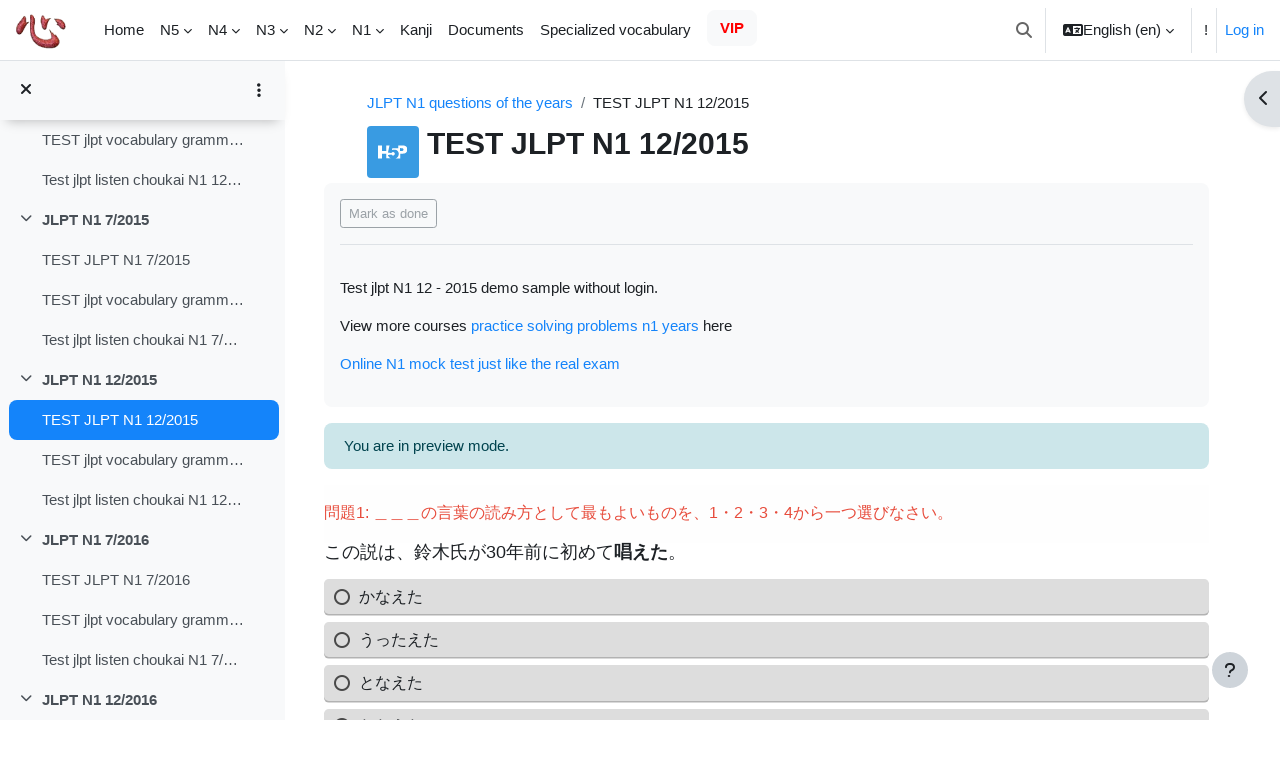

--- FILE ---
content_type: text/html; charset=utf-8
request_url: https://www.luyenthitiengnhat.edu.vn/mod/h5pactivity/view.php?id=3250
body_size: 24094
content:
<!DOCTYPE html>

<html  dir="ltr" lang="en" xml:lang="en">
<head>
    <title>TEST JLPT N1 12/2015 | Online Japanese exam practice</title>
    <link rel="shortcut icon" href="https://www.luyenthitiengnhat.edu.vn/theme/image.php/boost/theme/1752013149/favicon" />
    <meta http-equiv="Content-Type" content="text/html; charset=utf-8" />
<meta name="keywords" content="moodle, TEST JLPT N1 12/2015 | Online Japanese exam practice" />
<link rel="stylesheet" type="text/css" href="https://www.luyenthitiengnhat.edu.vn/theme/yui_combo.php?rollup/3.18.1/yui-moodlesimple-min.css" /><script id="firstthemesheet" type="text/css">/** Required in order to fix style inclusion problems in IE with YUI **/</script><link rel="stylesheet" type="text/css" href="https://www.luyenthitiengnhat.edu.vn/theme/styles.php/boost/1752013149_1656087487/all" />
<script>
//<![CDATA[
var M = {}; M.yui = {};
M.pageloadstarttime = new Date();
M.cfg = {"wwwroot":"https:\/\/www.luyenthitiengnhat.edu.vn","homeurl":{},"sesskey":"cOOHbBdiEz","sessiontimeout":"4838400","sessiontimeoutwarning":1200,"themerev":"1752013149","slasharguments":1,"theme":"boost","iconsystemmodule":"core\/icon_system_fontawesome","jsrev":"1752013149","admin":"admin","svgicons":true,"usertimezone":"Asia\/Ho_Chi_Minh","language":"en","courseId":23,"courseContextId":7528,"contextid":24203,"contextInstanceId":3250,"langrev":1764703467,"templaterev":"1752013149"};var yui1ConfigFn = function(me) {if(/-skin|reset|fonts|grids|base/.test(me.name)){me.type='css';me.path=me.path.replace(/\.js/,'.css');me.path=me.path.replace(/\/yui2-skin/,'/assets/skins/sam/yui2-skin')}};
var yui2ConfigFn = function(me) {var parts=me.name.replace(/^moodle-/,'').split('-'),component=parts.shift(),module=parts[0],min='-min';if(/-(skin|core)$/.test(me.name)){parts.pop();me.type='css';min=''}
if(module){var filename=parts.join('-');me.path=component+'/'+module+'/'+filename+min+'.'+me.type}else{me.path=component+'/'+component+'.'+me.type}};
YUI_config = {"debug":false,"base":"https:\/\/www.luyenthitiengnhat.edu.vn\/lib\/yuilib\/3.18.1\/","comboBase":"https:\/\/www.luyenthitiengnhat.edu.vn\/theme\/yui_combo.php?","combine":true,"filter":null,"insertBefore":"firstthemesheet","groups":{"yui2":{"base":"https:\/\/www.luyenthitiengnhat.edu.vn\/lib\/yuilib\/2in3\/2.9.0\/build\/","comboBase":"https:\/\/www.luyenthitiengnhat.edu.vn\/theme\/yui_combo.php?","combine":true,"ext":false,"root":"2in3\/2.9.0\/build\/","patterns":{"yui2-":{"group":"yui2","configFn":yui1ConfigFn}}},"moodle":{"name":"moodle","base":"https:\/\/www.luyenthitiengnhat.edu.vn\/theme\/yui_combo.php?m\/1752013149\/","combine":true,"comboBase":"https:\/\/www.luyenthitiengnhat.edu.vn\/theme\/yui_combo.php?","ext":false,"root":"m\/1752013149\/","patterns":{"moodle-":{"group":"moodle","configFn":yui2ConfigFn}},"filter":null,"modules":{"moodle-core-event":{"requires":["event-custom"]},"moodle-core-dragdrop":{"requires":["base","node","io","dom","dd","event-key","event-focus","moodle-core-notification"]},"moodle-core-blocks":{"requires":["base","node","io","dom","dd","dd-scroll","moodle-core-dragdrop","moodle-core-notification"]},"moodle-core-notification":{"requires":["moodle-core-notification-dialogue","moodle-core-notification-alert","moodle-core-notification-confirm","moodle-core-notification-exception","moodle-core-notification-ajaxexception"]},"moodle-core-notification-dialogue":{"requires":["base","node","panel","escape","event-key","dd-plugin","moodle-core-widget-focusafterclose","moodle-core-lockscroll"]},"moodle-core-notification-alert":{"requires":["moodle-core-notification-dialogue"]},"moodle-core-notification-confirm":{"requires":["moodle-core-notification-dialogue"]},"moodle-core-notification-exception":{"requires":["moodle-core-notification-dialogue"]},"moodle-core-notification-ajaxexception":{"requires":["moodle-core-notification-dialogue"]},"moodle-core-actionmenu":{"requires":["base","event","node-event-simulate"]},"moodle-core-handlebars":{"condition":{"trigger":"handlebars","when":"after"}},"moodle-core-lockscroll":{"requires":["plugin","base-build"]},"moodle-core-formchangechecker":{"requires":["base","event-focus","moodle-core-event"]},"moodle-core-chooserdialogue":{"requires":["base","panel","moodle-core-notification"]},"moodle-core-maintenancemodetimer":{"requires":["base","node"]},"moodle-core_availability-form":{"requires":["base","node","event","event-delegate","panel","moodle-core-notification-dialogue","json"]},"moodle-backup-backupselectall":{"requires":["node","event","node-event-simulate","anim"]},"moodle-course-dragdrop":{"requires":["base","node","io","dom","dd","dd-scroll","moodle-core-dragdrop","moodle-core-notification","moodle-course-coursebase","moodle-course-util"]},"moodle-course-categoryexpander":{"requires":["node","event-key"]},"moodle-course-util":{"requires":["node"],"use":["moodle-course-util-base"],"submodules":{"moodle-course-util-base":{},"moodle-course-util-section":{"requires":["node","moodle-course-util-base"]},"moodle-course-util-cm":{"requires":["node","moodle-course-util-base"]}}},"moodle-course-management":{"requires":["base","node","io-base","moodle-core-notification-exception","json-parse","dd-constrain","dd-proxy","dd-drop","dd-delegate","node-event-delegate"]},"moodle-form-dateselector":{"requires":["base","node","overlay","calendar"]},"moodle-form-shortforms":{"requires":["node","base","selector-css3","moodle-core-event"]},"moodle-question-preview":{"requires":["base","dom","event-delegate","event-key","core_question_engine"]},"moodle-question-chooser":{"requires":["moodle-core-chooserdialogue"]},"moodle-question-searchform":{"requires":["base","node"]},"moodle-availability_completion-form":{"requires":["base","node","event","moodle-core_availability-form"]},"moodle-availability_date-form":{"requires":["base","node","event","io","moodle-core_availability-form"]},"moodle-availability_grade-form":{"requires":["base","node","event","moodle-core_availability-form"]},"moodle-availability_group-form":{"requires":["base","node","event","moodle-core_availability-form"]},"moodle-availability_grouping-form":{"requires":["base","node","event","moodle-core_availability-form"]},"moodle-availability_profile-form":{"requires":["base","node","event","moodle-core_availability-form"]},"moodle-mod_assign-history":{"requires":["node","transition"]},"moodle-mod_quiz-dragdrop":{"requires":["base","node","io","dom","dd","dd-scroll","moodle-core-dragdrop","moodle-core-notification","moodle-mod_quiz-quizbase","moodle-mod_quiz-util-base","moodle-mod_quiz-util-page","moodle-mod_quiz-util-slot","moodle-course-util"]},"moodle-mod_quiz-quizbase":{"requires":["base","node"]},"moodle-mod_quiz-questionchooser":{"requires":["moodle-core-chooserdialogue","moodle-mod_quiz-util","querystring-parse"]},"moodle-mod_quiz-autosave":{"requires":["base","node","event","event-valuechange","node-event-delegate","io-form"]},"moodle-mod_quiz-modform":{"requires":["base","node","event"]},"moodle-mod_quiz-toolboxes":{"requires":["base","node","event","event-key","io","moodle-mod_quiz-quizbase","moodle-mod_quiz-util-slot","moodle-core-notification-ajaxexception"]},"moodle-mod_quiz-util":{"requires":["node","moodle-core-actionmenu"],"use":["moodle-mod_quiz-util-base"],"submodules":{"moodle-mod_quiz-util-base":{},"moodle-mod_quiz-util-slot":{"requires":["node","moodle-mod_quiz-util-base"]},"moodle-mod_quiz-util-page":{"requires":["node","moodle-mod_quiz-util-base"]}}},"moodle-message_airnotifier-toolboxes":{"requires":["base","node","io"]},"moodle-filter_glossary-autolinker":{"requires":["base","node","io-base","json-parse","event-delegate","overlay","moodle-core-event","moodle-core-notification-alert","moodle-core-notification-exception","moodle-core-notification-ajaxexception"]},"moodle-editor_atto-editor":{"requires":["node","transition","io","overlay","escape","event","event-simulate","event-custom","node-event-html5","node-event-simulate","yui-throttle","moodle-core-notification-dialogue","moodle-editor_atto-rangy","handlebars","timers","querystring-stringify"]},"moodle-editor_atto-plugin":{"requires":["node","base","escape","event","event-outside","handlebars","event-custom","timers","moodle-editor_atto-menu"]},"moodle-editor_atto-menu":{"requires":["moodle-core-notification-dialogue","node","event","event-custom"]},"moodle-editor_atto-rangy":{"requires":[]},"moodle-report_eventlist-eventfilter":{"requires":["base","event","node","node-event-delegate","datatable","autocomplete","autocomplete-filters"]},"moodle-report_loglive-fetchlogs":{"requires":["base","event","node","io","node-event-delegate"]},"moodle-gradereport_history-userselector":{"requires":["escape","event-delegate","event-key","handlebars","io-base","json-parse","moodle-core-notification-dialogue"]},"moodle-qbank_editquestion-chooser":{"requires":["moodle-core-chooserdialogue"]},"moodle-tool_lp-dragdrop-reorder":{"requires":["moodle-core-dragdrop"]},"moodle-assignfeedback_editpdf-editor":{"requires":["base","event","node","io","graphics","json","event-move","event-resize","transition","querystring-stringify-simple","moodle-core-notification-dialog","moodle-core-notification-alert","moodle-core-notification-warning","moodle-core-notification-exception","moodle-core-notification-ajaxexception"]},"moodle-atto_accessibilitychecker-button":{"requires":["color-base","moodle-editor_atto-plugin"]},"moodle-atto_accessibilityhelper-button":{"requires":["moodle-editor_atto-plugin"]},"moodle-atto_align-button":{"requires":["moodle-editor_atto-plugin"]},"moodle-atto_bold-button":{"requires":["moodle-editor_atto-plugin"]},"moodle-atto_charmap-button":{"requires":["moodle-editor_atto-plugin"]},"moodle-atto_clear-button":{"requires":["moodle-editor_atto-plugin"]},"moodle-atto_collapse-button":{"requires":["moodle-editor_atto-plugin"]},"moodle-atto_emojipicker-button":{"requires":["moodle-editor_atto-plugin"]},"moodle-atto_emoticon-button":{"requires":["moodle-editor_atto-plugin"]},"moodle-atto_equation-button":{"requires":["moodle-editor_atto-plugin","moodle-core-event","io","event-valuechange","tabview","array-extras"]},"moodle-atto_h5p-button":{"requires":["moodle-editor_atto-plugin"]},"moodle-atto_html-button":{"requires":["promise","moodle-editor_atto-plugin","moodle-atto_html-beautify","moodle-atto_html-codemirror","event-valuechange"]},"moodle-atto_html-beautify":{},"moodle-atto_html-codemirror":{"requires":["moodle-atto_html-codemirror-skin"]},"moodle-atto_image-button":{"requires":["moodle-editor_atto-plugin"]},"moodle-atto_indent-button":{"requires":["moodle-editor_atto-plugin"]},"moodle-atto_italic-button":{"requires":["moodle-editor_atto-plugin"]},"moodle-atto_link-button":{"requires":["moodle-editor_atto-plugin"]},"moodle-atto_managefiles-button":{"requires":["moodle-editor_atto-plugin"]},"moodle-atto_managefiles-usedfiles":{"requires":["node","escape"]},"moodle-atto_media-button":{"requires":["moodle-editor_atto-plugin","moodle-form-shortforms"]},"moodle-atto_noautolink-button":{"requires":["moodle-editor_atto-plugin"]},"moodle-atto_orderedlist-button":{"requires":["moodle-editor_atto-plugin"]},"moodle-atto_recordrtc-button":{"requires":["moodle-editor_atto-plugin","moodle-atto_recordrtc-recording"]},"moodle-atto_recordrtc-recording":{"requires":["moodle-atto_recordrtc-button"]},"moodle-atto_rtl-button":{"requires":["moodle-editor_atto-plugin"]},"moodle-atto_strike-button":{"requires":["moodle-editor_atto-plugin"]},"moodle-atto_subscript-button":{"requires":["moodle-editor_atto-plugin"]},"moodle-atto_superscript-button":{"requires":["moodle-editor_atto-plugin"]},"moodle-atto_table-button":{"requires":["moodle-editor_atto-plugin","moodle-editor_atto-menu","event","event-valuechange"]},"moodle-atto_title-button":{"requires":["moodle-editor_atto-plugin"]},"moodle-atto_underline-button":{"requires":["moodle-editor_atto-plugin"]},"moodle-atto_undo-button":{"requires":["moodle-editor_atto-plugin"]},"moodle-atto_unorderedlist-button":{"requires":["moodle-editor_atto-plugin"]}}},"gallery":{"name":"gallery","base":"https:\/\/www.luyenthitiengnhat.edu.vn\/lib\/yuilib\/gallery\/","combine":true,"comboBase":"https:\/\/www.luyenthitiengnhat.edu.vn\/theme\/yui_combo.php?","ext":false,"root":"gallery\/1752013149\/","patterns":{"gallery-":{"group":"gallery"}}}},"modules":{"core_filepicker":{"name":"core_filepicker","fullpath":"https:\/\/www.luyenthitiengnhat.edu.vn\/lib\/javascript.php\/1752013149\/repository\/filepicker.js","requires":["base","node","node-event-simulate","json","async-queue","io-base","io-upload-iframe","io-form","yui2-treeview","panel","cookie","datatable","datatable-sort","resize-plugin","dd-plugin","escape","moodle-core_filepicker","moodle-core-notification-dialogue"]},"core_comment":{"name":"core_comment","fullpath":"https:\/\/www.luyenthitiengnhat.edu.vn\/lib\/javascript.php\/1752013149\/comment\/comment.js","requires":["base","io-base","node","json","yui2-animation","overlay","escape"]}},"logInclude":[],"logExclude":[],"logLevel":null};
M.yui.loader = {modules: {}};

//]]>
</script>

 <meta name = "msvalidate.01" content = "4ED39D4C28140F9F5A6B8B781E0FE98E" />
<meta name = 'dmca-site-verify' content = 'aEVqM0ZpK2srcERWalFsWmhKbFEwRklhaDRyVDRZRTUxaklmL01tc3g3az01' />
<!-- twitter card details -->
              <meta content='summary' name='twitter:card'/>
              <meta content='@Doxuantot' name='https://twitter.com/Doxuantot'/>
              <meta expr:content='data:blog.url' name='twitter:url'/>
              <meta expr:content='data:blog.pageName' name='ShiShan To'/>
              <meta expr:content='data:blog.metaDescription' name='twitter:description'/>
              <meta expr:content='data:blog.postImageThumbnailUrl' name='twitter:image'/>
              <meta content='@Doxuantot' name='twitter:creator'/>
    <!-- end twitter card details -->

<link rel="canonical" href="https://www.luyenthitiengnhat.edu.vn/" />
<link rel="manifest" href="https://www.luyenthitiengnhat.edu.vn/manifest.webmanifest">
<meta name="robots" content="index,follow,noodp" />
<link rel = "image_src" href = "https://www.luyenthitiengnhat.edu.vn/pluginfile.php/19/coursecat/description/de-thi-jlpt-cac-nam.png">
<meta name="robots" content="noarchive">
<meta property="og:site_name" content="Luyện thi tiếng nhật online jlpt miễn phí" />
<meta property="og:type" content="Website" />
<meta property="og:locale" content="vi_VN" />
<meta property="fb:app_id" content="1763545360356233" />
 <meta property="fb:pages" content="1807735229494490" />
<meta property="og:title" itemprop="name" content="Học tiếng nhật online, luyện thi tiếng nhật online, thi thử tiếng nhật online" />    
<meta property="og:url" itemprop="url" content="https://www.luyenthitiengnhat.edu.vn/" />
<meta property = "og:image" content = "https://www.luyenthitiengnhat.edu.vn/pluginfile.php/2/course/section/79/luyenthitiengnhat.png">
<meta property = "og:description" content = "học tiếng nhật online miễn phí, luyen thi tieng nhat, jlpt n5, n4, n3, n2, n1, thi thu tieng nhat luyen thi nat test, tọp, j test">
<meta name="keywords" content="học tiếng nhật online miễn phí, luyen thi tieng nhat, jlpt n5, n4, n3, n2, n1, thi thu tieng nhat luyen thi nat test, tọp, j test"/>
<meta name="viewport" content="width=device-width">
<script src="//code.jquery.com/jquery-3.3.1.min.js"></script>
<script async src="https://fundingchoicesmessages.google.com/i/pub-4864178894350786?ers=1" nonce="s--xhnNz6fF18-hjCRFJ7A"></script><script nonce="s--xhnNz6fF18-hjCRFJ7A">(function() {function signalGooglefcPresent() {if (!window.frames['googlefcPresent']) {if (document.body) {const iframe = document.createElement('iframe'); iframe.style = 'width: 0; height: 0; border: none; z-index: -1000; left: -1000px; top: -1000px;'; iframe.style.display = 'none'; iframe.name = 'googlefcPresent'; document.body.appendChild(iframe);} else {setTimeout(signalGooglefcPresent, 0);}}}signalGooglefcPresent();})();</script>
<script>(function(){/*

 Copyright The Closure Library Authors.
 SPDX-License-Identifier: Apache-2.0
*/
'use strict';var aa=function(a){var b=0;return function(){return b<a.length?{done:!1,value:a[b++]}:{done:!0}}},ba="function"==typeof Object.create?Object.create:function(a){var b=function(){};b.prototype=a;return new b},k;if("function"==typeof Object.setPrototypeOf)k=Object.setPrototypeOf;else{var m;a:{var ca={a:!0},n={};try{n.__proto__=ca;m=n.a;break a}catch(a){}m=!1}k=m?function(a,b){a.__proto__=b;if(a.__proto__!==b)throw new TypeError(a+" is not extensible");return a}:null}
var p=k,q=function(a,b){a.prototype=ba(b.prototype);a.prototype.constructor=a;if(p)p(a,b);else for(var c in b)if("prototype"!=c)if(Object.defineProperties){var d=Object.getOwnPropertyDescriptor(b,c);d&&Object.defineProperty(a,c,d)}else a[c]=b[c];a.v=b.prototype},r=this||self,da=function(){},t=function(a){return a};var u;var w=function(a,b){this.g=b===v?a:""};w.prototype.toString=function(){return this.g+""};var v={},x=function(a){if(void 0===u){var b=null;var c=r.trustedTypes;if(c&&c.createPolicy){try{b=c.createPolicy("goog#html",{createHTML:t,createScript:t,createScriptURL:t})}catch(d){r.console&&r.console.error(d.message)}u=b}else u=b}a=(b=u)?b.createScriptURL(a):a;return new w(a,v)};var A=function(){return Math.floor(2147483648*Math.random()).toString(36)+Math.abs(Math.floor(2147483648*Math.random())^Date.now()).toString(36)};var B={},C=null;var D="function"===typeof Uint8Array;function E(a,b,c){return"object"===typeof a?D&&!Array.isArray(a)&&a instanceof Uint8Array?c(a):F(a,b,c):b(a)}function F(a,b,c){if(Array.isArray(a)){for(var d=Array(a.length),e=0;e<a.length;e++){var f=a[e];null!=f&&(d[e]=E(f,b,c))}Array.isArray(a)&&a.s&&G(d);return d}d={};for(e in a)Object.prototype.hasOwnProperty.call(a,e)&&(f=a[e],null!=f&&(d[e]=E(f,b,c)));return d}
function ea(a){return F(a,function(b){return"number"===typeof b?isFinite(b)?b:String(b):b},function(b){var c;void 0===c&&(c=0);if(!C){C={};for(var d="ABCDEFGHIJKLMNOPQRSTUVWXYZabcdefghijklmnopqrstuvwxyz0123456789".split(""),e=["+/=","+/","-_=","-_.","-_"],f=0;5>f;f++){var h=d.concat(e[f].split(""));B[f]=h;for(var g=0;g<h.length;g++){var l=h[g];void 0===C[l]&&(C[l]=g)}}}c=B[c];d=Array(Math.floor(b.length/3));e=c[64]||"";for(f=h=0;h<b.length-2;h+=3){var y=b[h],z=b[h+1];l=b[h+2];g=c[y>>2];y=c[(y&3)<<
4|z>>4];z=c[(z&15)<<2|l>>6];l=c[l&63];d[f++]=""+g+y+z+l}g=0;l=e;switch(b.length-h){case 2:g=b[h+1],l=c[(g&15)<<2]||e;case 1:b=b[h],d[f]=""+c[b>>2]+c[(b&3)<<4|g>>4]+l+e}return d.join("")})}var fa={s:{value:!0,configurable:!0}},G=function(a){Array.isArray(a)&&!Object.isFrozen(a)&&Object.defineProperties(a,fa);return a};var H;var J=function(a,b,c){var d=H;H=null;a||(a=d);d=this.constructor.u;a||(a=d?[d]:[]);this.j=d?0:-1;this.h=null;this.g=a;a:{d=this.g.length;a=d-1;if(d&&(d=this.g[a],!(null===d||"object"!=typeof d||Array.isArray(d)||D&&d instanceof Uint8Array))){this.l=a-this.j;this.i=d;break a}void 0!==b&&-1<b?(this.l=Math.max(b,a+1-this.j),this.i=null):this.l=Number.MAX_VALUE}if(c)for(b=0;b<c.length;b++)a=c[b],a<this.l?(a+=this.j,(d=this.g[a])?G(d):this.g[a]=I):(d=this.l+this.j,this.g[d]||(this.i=this.g[d]={}),(d=this.i[a])?
G(d):this.i[a]=I)},I=Object.freeze(G([])),K=function(a,b){if(-1===b)return null;if(b<a.l){b+=a.j;var c=a.g[b];return c!==I?c:a.g[b]=G([])}if(a.i)return c=a.i[b],c!==I?c:a.i[b]=G([])},M=function(a,b){var c=L;if(-1===b)return null;a.h||(a.h={});if(!a.h[b]){var d=K(a,b);d&&(a.h[b]=new c(d))}return a.h[b]};J.prototype.toJSON=function(){var a=N(this,!1);return ea(a)};
var N=function(a,b){if(a.h)for(var c in a.h)if(Object.prototype.hasOwnProperty.call(a.h,c)){var d=a.h[c];if(Array.isArray(d))for(var e=0;e<d.length;e++)d[e]&&N(d[e],b);else d&&N(d,b)}return a.g},O=function(a,b){H=b=b?JSON.parse(b):null;a=new a(b);H=null;return a};J.prototype.toString=function(){return N(this,!1).toString()};var P=function(a){J.call(this,a)};q(P,J);function ha(a){var b,c=(a.ownerDocument&&a.ownerDocument.defaultView||window).document,d=null===(b=c.querySelector)||void 0===b?void 0:b.call(c,"script[nonce]");(b=d?d.nonce||d.getAttribute("nonce")||"":"")&&a.setAttribute("nonce",b)};var Q=function(a,b){b=String(b);"application/xhtml+xml"===a.contentType&&(b=b.toLowerCase());return a.createElement(b)},R=function(a){this.g=a||r.document||document};R.prototype.appendChild=function(a,b){a.appendChild(b)};var S=function(a,b,c,d,e,f){try{var h=a.g,g=Q(a.g,"SCRIPT");g.async=!0;g.src=b instanceof w&&b.constructor===w?b.g:"type_error:TrustedResourceUrl";ha(g);h.head.appendChild(g);g.addEventListener("load",function(){e();d&&h.head.removeChild(g)});g.addEventListener("error",function(){0<c?S(a,b,c-1,d,e,f):(d&&h.head.removeChild(g),f())})}catch(l){f()}};var ia=r.atob("aHR0cHM6Ly93d3cuZ3N0YXRpYy5jb20vaW1hZ2VzL2ljb25zL21hdGVyaWFsL3N5c3RlbS8xeC93YXJuaW5nX2FtYmVyXzI0ZHAucG5n"),ja=r.atob("WW91IGFyZSBzZWVpbmcgdGhpcyBtZXNzYWdlIGJlY2F1c2UgYWQgb3Igc2NyaXB0IGJsb2NraW5nIHNvZnR3YXJlIGlzIGludGVyZmVyaW5nIHdpdGggdGhpcyBwYWdlLg=="),ka=r.atob("RGlzYWJsZSBhbnkgYWQgb3Igc2NyaXB0IGJsb2NraW5nIHNvZnR3YXJlLCB0aGVuIHJlbG9hZCB0aGlzIHBhZ2Uu"),la=function(a,b,c){this.h=a;this.j=new R(this.h);this.g=null;this.i=[];this.l=!1;this.o=b;this.m=c},V=function(a){if(a.h.body&&!a.l){var b=
function(){T(a);r.setTimeout(function(){return U(a,3)},50)};S(a.j,a.o,2,!0,function(){r[a.m]||b()},b);a.l=!0}},T=function(a){for(var b=W(1,5),c=0;c<b;c++){var d=X(a);a.h.body.appendChild(d);a.i.push(d)}b=X(a);b.style.bottom="0";b.style.left="0";b.style.position="fixed";b.style.width=W(100,110).toString()+"%";b.style.zIndex=W(2147483544,2147483644).toString();b.style["background-color"]=ma(249,259,242,252,219,229);b.style["box-shadow"]="0 0 12px #888";b.style.color=ma(0,10,0,10,0,10);b.style.display=
"flex";b.style["justify-content"]="center";b.style["font-family"]="Roboto, Arial";c=X(a);c.style.width=W(80,85).toString()+"%";c.style.maxWidth=W(750,775).toString()+"px";c.style.margin="24px";c.style.display="flex";c.style["align-items"]="flex-start";c.style["justify-content"]="center";d=Q(a.j.g,"IMG");d.className=A();d.src=ia;d.style.height="24px";d.style.width="24px";d.style["padding-right"]="16px";var e=X(a),f=X(a);f.style["font-weight"]="bold";f.textContent=ja;var h=X(a);h.textContent=ka;Y(a,
e,f);Y(a,e,h);Y(a,c,d);Y(a,c,e);Y(a,b,c);a.g=b;a.h.body.appendChild(a.g);b=W(1,5);for(c=0;c<b;c++)d=X(a),a.h.body.appendChild(d),a.i.push(d)},Y=function(a,b,c){for(var d=W(1,5),e=0;e<d;e++){var f=X(a);b.appendChild(f)}b.appendChild(c);c=W(1,5);for(d=0;d<c;d++)e=X(a),b.appendChild(e)},W=function(a,b){return Math.floor(a+Math.random()*(b-a))},ma=function(a,b,c,d,e,f){return"rgb("+W(Math.max(a,0),Math.min(b,255)).toString()+","+W(Math.max(c,0),Math.min(d,255)).toString()+","+W(Math.max(e,0),Math.min(f,
255)).toString()+")"},X=function(a){a=Q(a.j.g,"DIV");a.className=A();return a},U=function(a,b){0>=b||null!=a.g&&0!=a.g.offsetHeight&&0!=a.g.offsetWidth||(na(a),T(a),r.setTimeout(function(){return U(a,b-1)},50))},na=function(a){var b=a.i;var c="undefined"!=typeof Symbol&&Symbol.iterator&&b[Symbol.iterator];b=c?c.call(b):{next:aa(b)};for(c=b.next();!c.done;c=b.next())(c=c.value)&&c.parentNode&&c.parentNode.removeChild(c);a.i=[];(b=a.g)&&b.parentNode&&b.parentNode.removeChild(b);a.g=null};var pa=function(a,b,c,d,e){var f=oa(c),h=function(l){l.appendChild(f);r.setTimeout(function(){f?(0!==f.offsetHeight&&0!==f.offsetWidth?b():a(),f.parentNode&&f.parentNode.removeChild(f)):a()},d)},g=function(l){document.body?h(document.body):0<l?r.setTimeout(function(){g(l-1)},e):b()};g(3)},oa=function(a){var b=document.createElement("div");b.className=a;b.style.width="1px";b.style.height="1px";b.style.position="absolute";b.style.left="-10000px";b.style.top="-10000px";b.style.zIndex="-10000";return b};var L=function(a){J.call(this,a)};q(L,J);var qa=function(a){J.call(this,a)};q(qa,J);var ra=function(a,b){this.l=a;this.m=new R(a.document);this.g=b;this.i=K(this.g,1);b=M(this.g,2);this.o=x(K(b,4)||"");this.h=!1;b=M(this.g,13);b=x(K(b,4)||"");this.j=new la(a.document,b,K(this.g,12))};ra.prototype.start=function(){sa(this)};
var sa=function(a){ta(a);S(a.m,a.o,3,!1,function(){a:{var b=a.i;var c=r.btoa(b);if(c=r[c]){try{var d=O(P,r.atob(c))}catch(e){b=!1;break a}b=b===K(d,1)}else b=!1}b?Z(a,K(a.g,14)):(Z(a,K(a.g,8)),V(a.j))},function(){pa(function(){Z(a,K(a.g,7));V(a.j)},function(){return Z(a,K(a.g,6))},K(a.g,9),K(a.g,10),K(a.g,11))})},Z=function(a,b){a.h||(a.h=!0,a=new a.l.XMLHttpRequest,a.open("GET",b,!0),a.send())},ta=function(a){var b=r.btoa(a.i);a.l[b]&&Z(a,K(a.g,5))};(function(a,b){r[a]=function(c){for(var d=[],e=0;e<arguments.length;++e)d[e-0]=arguments[e];r[a]=da;b.apply(null,d)}})("__h82AlnkH6D91__",function(a){"function"===typeof window.atob&&(new ra(window,O(qa,window.atob(a)))).start()});}).call(this);

window.__h82AlnkH6D91__("[base64]/[base64]/[base64]/[base64]");</script>



<script type="application/ld+json">
{
  "@context" : "http://schema.org",
  "@type" : "Organization",
  "name" : "Luyện thi tiếng nhật online jlpt miễn phí",
  "url" : "https://www.luyenthitiengnhat.edu.vn/",
  "logo": "https://www.luyenthitiengnhat.edu.vn/pluginfile.php?file=%2F1%2Fcore_admin%2Flogocompact%2F300x300%2F1635997552%2FLuyen-thi-tieng-nhat.png"
}
</script>

<!-- Global site tag (gtag.js) - Google Analytics -->
<script async src="https://www.googletagmanager.com/gtag/js?id=UA-110949386-1"></script>
<script>
  window.dataLayer = window.dataLayer || [];
  function gtag(){dataLayer.push(arguments);}
  gtag('js', new Date());
  gtag('config', 'UA-110949386-1');
</script>

<script>
  !function(f,b,e,v,n,t,s)
  {if(f.fbq)return;n=f.fbq=function(){n.callMethod?
  n.callMethod.apply(n,arguments):n.queue.push(arguments)};
  if(!f._fbq)f._fbq=n;n.push=n;n.loaded=!0;n.version='2.0';
  n.queue=[];t=b.createElement(e);t.async=!0;
  t.src=v;s=b.getElementsByTagName(e)[0];
  s.parentNode.insertBefore(t,s)}(window, document,'script',
  'https://connect.facebook.net/en_US/fbevents.js');
  fbq('init', '462141951254261');
  fbq('track', 'PageView');
</script>
<noscript><img height="1" width="1" style="display:none"
  src="https://www.facebook.com/tr?id=462141951254261&ev=PageView&noscript=1"
/></noscript>
<script async custom-element="amp-auto-ads"
        src="https://cdn.ampproject.org/v0/amp-auto-ads-0.1.js">
</script>
<script async custom-element="amp-ad" src="https://cdn.ampproject.org/v0/amp-ad-0.1.js"></script>
<div id="allModal" ></div>
<div id="gioithieus" style="display:none" ></div>
<!-- <div class="banner">
    <img class="mybanner" src="https://www.luyenthitiengnhat.edu.vn/pluginfile.php/7850/coursecat/description/background-header.jpg" alt="hoc va luyen thi tieng nhat online" style="margin:60px 0 -55px 0; width:100%; padding-left:1%; padding-right:1%;">
    </div> -->
<!-- --------------------Ads----------------------------------- -->
<div class="centerMark">
    <div class="centerMarkContent"> </div>
</div>
 <!--showBanner-->


    <meta name="viewport" content="width=device-width, initial-scale=1.0">
</head>
<body  id="page-mod-h5pactivity-view" class="format-weeks  path-mod path-mod-h5pactivity chrome dir-ltr lang-en yui-skin-sam yui3-skin-sam www-luyenthitiengnhat-edu-vn pagelayout-incourse course-23 context-24203 cmid-3250 cm-type-h5pactivity category-2 theme uses-drawers drawer-open-index">
<div class="toast-wrapper mx-auto py-0 fixed-top" role="status" aria-live="polite"></div>
<div id="page-wrapper" class="d-print-block">

    <div>
    <a class="sr-only sr-only-focusable" href="#maincontent">Skip to main content</a>
</div><script src="https://www.luyenthitiengnhat.edu.vn/lib/javascript.php/1752013149/lib/polyfills/polyfill.js"></script>
<script src="https://www.luyenthitiengnhat.edu.vn/theme/yui_combo.php?rollup/3.18.1/yui-moodlesimple-min.js"></script><script src="https://www.luyenthitiengnhat.edu.vn/lib/javascript.php/1752013149/lib/javascript-static.js"></script>
<script>
//<![CDATA[
document.body.className += ' jsenabled';
//]]>
</script>


<script async src="https://pagead2.googlesyndication.com/pagead/js/adsbygoogle.js?client=ca-pub-4864178894350786"
     crossorigin="anonymous"></script>
<amp-auto-ads type="adsense"
        data-ad-client="ca-pub-4864178894350786">
</amp-auto-ads>

<script>
<!--
document.write(unescape("%3Cstyle%20type%3D%22text/css%22%3E%20@media%20print%20%7B%20body%20%7B%20display%3Anone%20%7D%20%7D%20%3C/style%3E"));
//-->
</script>  

<style>
/* ip */
#id_security{
        display: none
    }
.singlebutton .btn, #fgroup_id_buttonar .btn, .confirmation-buttons .btn, #login input, #adminsettings .btn, .gsc-search-button, .gsc-input-box, #loginbtn, .card-body .btn, .mform input, #id_country, .mod_quiz-next-nav, .search-input-form input{
   border-radius: 20px;
}
.potentialidp .btn{
    margin-bottom: 3px;
    border-radius: 20px;
}
.khh2{
background-image: linear-gradient(to top,#fff,#84d7ff); border-radius: 20px; padding-left: 18px; 
}
.khh3{
background-image: linear-gradient(to top,#fff,#f9f9f9); margin-left:20px; margin-right:20px; font-size: 16px;
}
.khh4{
background-image: linear-gradient(to top,#fff,#f9f9f9); margin-left:30px; margin-right:30px; font-size: 13px;
}
.coltot {
    background-color: #f8f9fa;
    border-radius: 20px;
    padding-left: 1px;
    padding-right: 1px;
    margin-right: 15px;
    margin-left: 15px;
    margin-bottom: 30px;
}

.pDescription {
    padding-left: 10px;
    padding-right: 10px;
}
@media (min-width: 576px){
   .jsenabled .btn-footer-popover {
       z-index: 9999;
 }
</style>

<!-- --------------------footer banner----------------------------------- -->

<script>
    $( document ).ready(function() {
        $('.fixed-top .ml-auto').before('<div id="divDk"></div>');
        
        if($("#checkModalAds" ).hasClass("modalAds")){
            let htmlModalAds = `<div class="modal fade" id="modalAds" tabindex="-1" aria-labelledby="exampleModalLabel" style="display: none;" aria-hidden="true">
            <div class="modal-dialog modal-dialog-centered modal-sm" role="document">
            <div class="modal-content">
                <div class="modal-body bodyAds">
                    <button type="button" class="close" data-dismiss="modal" aria-label="Close">
                        <span aria-hidden="true">×</span>
                    </button>
                    <div class="contentModalAds"><button style="width: 100%;border-radius: 20px;" class="btn btn-primary" type="button">DOWNLOAD</button>
                    </div>
                </div>
            </div>
            </div>
            </div>`;
            $('body').append(htmlModalAds);
        }
    
        if($("#btnDangkyNotLogin" ).hasClass("btnDangky")){
            $('#divDk').append($("#btnDangkyNotLogin")[0].outerHTML);
            let htmlModalDangKyNotLogin = `<div class="modal fade" id="modalDk" tabindex="-1" aria-labelledby="exampleModalLabel" style="display: none;" aria-hidden="true">
                <div class="modal-dialog modal-dialog-centered">
                    <div class="modal-content">
                        <div class="modal-header">
                            <h4>Vui lòng đăng nhập để đăng ký VIP</h4>
    
                            <button type="button" class="close" data-dismiss="modal" aria-label="Close">
                                <span aria-hidden="true">×</span>
                            </button>
                        </div>
                        <div class="modal-footer">
                            <a href="https://www.luyenthitiengnhat.edu.vn/login/index.php" style="width: 100%;border-radius: 20px;" class="btn btn-primary" type="button">ĐĂNG NHẬP</a>
                        </div>
                    </div>
                </div>
            </div>`;
            $('body').append(htmlModalDangKyNotLogin);
        }
        
        if($("#btnDangky" ).hasClass("btnDangky")){
            $('#divDk').append($("#btnDangky")[0].outerHTML);
            let htmlModalDangKy = `<div class="modal fade" id="modalDk" tabindex="-1" role="dialog" aria-labelledby="exampleModalCenterTitle" aria-hidden="true" style="display: none;">
                <div class="modal-dialog modal-dialog-centered" role="document">
                    <div class="modal-content">
                        <div class="modal-header">
                            <p class="modal-title" id="exampleModalLabel">ĐĂNG KÝ VIP /</p> &nbsp;&nbsp;
                            <a style="border-radius: 20px; margin-top: -2px; padding-bottom: 0px; padding-top: 0px;" class="btn btn-danger" type="button" href="https://www.facebook.com/luyenthitiengnhat.edu.vn">CHÁT NGAY</a>
                            <button type="button" class="close" data-dismiss="modal" aria-label="Close">
                                <span aria-hidden="true">×</span>
                            </button>
    
                        </div>
                        <form id="formDKNew">
                            <div class="modal-body">
    
                                <fieldset>
                                    <div class="form-group">
                                        <!-- <i class="fa fa-user" aria-hidden="true"></i> -->
                                        <input class="form-control" id="name" name="name" type="text" maxlength="45" title="Nhập chính xác tên của họ" value="" placeholder="Họ và tên *">
                                        <div id='checkName' style="color: red"></div>
                                    </div>
                                    <div class="form-group">
                                        <input class="form-control" id="email" name="email" type="email" maxlength="60" value="" placeholder="E-mail *">
                                        <div id='checkEmail' style="color: red"></div>
                                    </div>
                                    <div class="form-group">
                                        <input class="form-control" id="phone" name="phone" type="text" minlength="9" maxlength="11" value="" placeholder="Số điện thoại *">
                                        <div id='checkPhone' style="color: red"></div>
                                    </div>
                                    <div class="form-group">
                                        <select class="form-control" id="subject" name="subject" placeholder="Level N mấy?  *" style="cursor: pointer;">
                                            <option value="" disabled="" selected="" hidden="">Lựa chọn *</option>
                                            <option>N5</option>
                                            <option>N4</option>
                                            <option>N3</option>
                                            <option>N2</option>
                                            <option>N1</option>
                                        </select>
                                        <div id='checkSubject' style="color: red"></div>
                                    </div>
                                    <div class="form-group">
                                        <textarea class="form-control" id="message" name="message" rows="5" cols="58" minlength="5" title="Minimum 5 character" placeholder="Nội dung *"></textarea>
                                    </div>
                                    <input required="required" id="hidden" name="hidden" value="" style="display: none;">
                                    <input id="registrationDate" name="registrationDate" value="" style="display: none;">
                                    <!-- <input class="form-control is-valid" id="subject" name="subject" type="text" style="min-width: 200px; max-width: 400px" maxlength="80" minlength="5" title="Nhập N mấy?" required="required"> <br> -->
                                    <!-- <input type="hidden" id="sesskey" name="sesskey" value="{sesskey}">{recaptcha} -->
                                </fieldset>
    
                            </div>
                            <div class="modal-footer">
                                <input style="width: 100%;border-radius: 20px;" class="btn btn-primary btnFormDangKy" type="submit" name="submit" id="submitNew" value="ĐĂNG KÝ NGAY">
                            </div>
                        </form>
                    </div>
                </div>
            </div>`;
            $('body').append(htmlModalDangKy);
        }
    
        if($("#blockAds" ).hasClass("blockAds")){
            let htmlBlockAds = `<div class="ads1" style="display: block;">
                <div class="closeAds1">&nbsp;</div>
                <div class="contentads1">&nbsp;</div>
                </div>
                <div class="adsMobile">
                <div class="closeMobile" style="color: white;">&nbsp;</div>
                <div class="contentadsMobile">&nbsp;</div>
                </div>
                <div class="blockAdsLeft">
                <div class="closeBlockAdsLeft">&nbsp;</div>
                <div class="contentadsblockAdsLeft">&nbsp;</div>
                </div>`;
    
            $('body').append(htmlBlockAds);
        }
    
        // Gửi form
        let submit = $("#submitNew");
        submit.click(function() {
            let name = $('#name').val();
            let email = $('#email').val();
            let phone = $('#phone').val();
            let subject = $('#subject').val();
            const date = new Date(Date.now());
            const day = date.getDate();
            const month = date.getMonth() + 1;
            const year = date.getFullYear();
            $('#registrationDate').attr('value', day + '/' + month + '/' + year);
            
            if(name == '') {
                $('#checkName').html('Hãy nhập họ và tên');
            }else{
                $('#checkName').html('');
            }
            if(email == '') {
                $('#checkEmail').html('Hãy nhập email');
            }else{
                $('#checkEmail').html('');
            }
            if(phone == '') {
                $('#checkPhone').html('Hãy nhập số điện thoại');
            }else{
                $('#checkPhone').html('');
            }
            if(subject == null) {
                $('#checkSubject').html('Hãy lựa chọn cấp độ');
            }else{
                $('#checkSubject').html('');
            }
            if(name != '' && email != '' && phone != '' && subject != null ){
                let data = $('form#formDKNew').serialize();
                $.ajax({
                    type : 'POST',
                    url : 'https://script.google.com/macros/s/AKfycbxuwGOGI3s-TdYTwIpmKLYSpuAkNXodsFarOAHrOmRJ_X63x1Ky8RbS_FGwAmWxXC2bYQ/exec',
                    dataType:'json',
                    data : data,
                    success : function(data){
                        if(data == 'false')
                        {
                            alert('Thêm không thành công?');
                        }else{
                            alert('Đăng ký thành công!');
                            $('#modalDkNew').modal('hide')
                        }
                    }
                });
                
                return false;
            }
        });
    });
</script>

    <nav class="navbar fixed-top navbar-light bg-white navbar-expand" aria-label="Site navigation">
    
        <button class="navbar-toggler aabtn d-block d-md-none px-1 my-1 border-0" data-toggler="drawers" data-action="toggle" data-target="theme_boost-drawers-primary">
            <span class="navbar-toggler-icon"></span>
            <span class="sr-only">Side panel</span>
        </button>
    
        <a href="https://www.luyenthitiengnhat.edu.vn/" class="navbar-brand d-none d-md-flex align-items-center m-0 mr-4 p-0 aabtn">
    
                <img src="https://www.luyenthitiengnhat.edu.vn/pluginfile.php/1/core_admin/logocompact/300x300/1752013149/Luyen-thi-tieng-nhat.png" class="logo mr-1" alt="Online Japanese exam practice">
        </a>
            <div class="primary-navigation">
                <nav class="moremenu navigation">
                    <ul id="moremenu-697083ad5b2ae-navbar-nav" role="menubar" class="nav more-nav navbar-nav">
                                <li data-key="home" class="nav-item" role="none" data-forceintomoremenu="false">
                                            <a role="menuitem" class="nav-link  "
                                                href="https://www.luyenthitiengnhat.edu.vn/"
                                                
                                                
                                                tabindex="-1"
                                            >
                                                Home
                                            </a>
                                </li>
                                <li class="dropdown nav-item" role="none" data-forceintomoremenu="false">
                                    <a class="dropdown-toggle nav-link  " id="drop-down-697083ad588d0" role="menuitem" data-toggle="dropdown"
                                        aria-haspopup="true" aria-expanded="false" href="#" aria-controls="drop-down-menu-697083ad588d0"
                                        
                                        
                                        tabindex="-1"
                                    >
                                        N5
                                    </a>
                                    <div class="dropdown-menu" role="menu" id="drop-down-menu-697083ad588d0" aria-labelledby="drop-down-697083ad588d0">
                                                    <a class="dropdown-item" role="menuitem" href="https://www.luyenthitiengnhat.edu.vn/hoc-va-luyen-thi-n5"  tabindex="-1"
                                                        
                                                    >
                                                        Learn N5 online with a teacher
                                                    </a>
                                                    <a class="dropdown-item" role="menuitem" href="https://www.luyenthitiengnhat.edu.vn/luyen-giai-de-jlpt-n5-full"  tabindex="-1"
                                                        
                                                    >
                                                        Practice solving problems N5 full
                                                    </a>
                                                    <a class="dropdown-item" role="menuitem" href="https://www.luyenthitiengnhat.edu.vn/de-thi-tieng-nhat-jlpt-n5-cac-nam-gan-day"  tabindex="-1"
                                                        
                                                    >
                                                        N5 questions of the years
                                                    </a>
                                                    <a class="dropdown-item" role="menuitem" href="https://www.luyenthitiengnhat.edu.vn/de-thi-nat-test-n5"  tabindex="-1"
                                                        
                                                    >
                                                        Practice N5 nat test questions
                                                    </a>
                                    </div>
                                </li>
                                <li class="dropdown nav-item" role="none" data-forceintomoremenu="false">
                                    <a class="dropdown-toggle nav-link  " id="drop-down-697083ad5aacd" role="menuitem" data-toggle="dropdown"
                                        aria-haspopup="true" aria-expanded="false" href="#" aria-controls="drop-down-menu-697083ad5aacd"
                                        
                                        
                                        tabindex="-1"
                                    >
                                        N4
                                    </a>
                                    <div class="dropdown-menu" role="menu" id="drop-down-menu-697083ad5aacd" aria-labelledby="drop-down-697083ad5aacd">
                                                    <a class="dropdown-item" role="menuitem" href="https://www.luyenthitiengnhat.edu.vn/hoc-va-luyen-thi-n4"  tabindex="-1"
                                                        
                                                    >
                                                        Learn N4 online with a teacher
                                                    </a>
                                                    <a class="dropdown-item" role="menuitem" href="https://www.luyenthitiengnhat.edu.vn/luyen-giai-de-tieng-nhat-thi-thu-jlpt-n4"  tabindex="-1"
                                                        
                                                    >
                                                        Practice solving problems N4 full
                                                    </a>
                                                    <a class="dropdown-item" role="menuitem" href="https://www.luyenthitiengnhat.edu.vn/de-thi-tieng-nhat-jlpt-n4-cac-nam-gan-day"  tabindex="-1"
                                                        
                                                    >
                                                        N4 questions of the years
                                                    </a>
                                                    <a class="dropdown-item" role="menuitem" href="https://www.luyenthitiengnhat.edu.vn/de-thi-nat-test-n4"  tabindex="-1"
                                                        
                                                    >
                                                        Practice N4 nat test questions
                                                    </a>
                                    </div>
                                </li>
                                <li class="dropdown nav-item" role="none" data-forceintomoremenu="false">
                                    <a class="dropdown-toggle nav-link  " id="drop-down-697083ad5ab2a" role="menuitem" data-toggle="dropdown"
                                        aria-haspopup="true" aria-expanded="false" href="#" aria-controls="drop-down-menu-697083ad5ab2a"
                                        
                                        
                                        tabindex="-1"
                                    >
                                        N3
                                    </a>
                                    <div class="dropdown-menu" role="menu" id="drop-down-menu-697083ad5ab2a" aria-labelledby="drop-down-697083ad5ab2a">
                                                    <a class="dropdown-item" role="menuitem" href="https://www.luyenthitiengnhat.edu.vn/de-thi-tieng-nhat-jlpt-n3-cac-nam-gan-day"  tabindex="-1"
                                                        
                                                    >
                                                        N3 questions of the years
                                                    </a>
                                                    <a class="dropdown-item" role="menuitem" href="https://www.luyenthitiengnhat.edu.vn/giai-de-thi-jlpt-n3-cac-nam"  tabindex="-1"
                                                        
                                                    >
                                                        Giải đề thi jlpt N3 các năm
                                                    </a>
                                                    <a class="dropdown-item" role="menuitem" href="https://www.luyenthitiengnhat.edu.vn/luyen-giai-de-tieng-nhat-thi-thu-jlpt-n3"  tabindex="-1"
                                                        
                                                    >
                                                        Practice solving problems N3 full
                                                    </a>
                                                    <a class="dropdown-item" role="menuitem" href="https://www.luyenthitiengnhat.edu.vn/de-thi-j-test-n3"  tabindex="-1"
                                                        
                                                    >
                                                        Practice N3 J test questions
                                                    </a>
                                                    <a class="dropdown-item" role="menuitem" href="https://www.luyenthitiengnhat.edu.vn/de-thi-nat-test-n3"  tabindex="-1"
                                                        
                                                    >
                                                        Practice N3 nat test questions
                                                    </a>
                                                    <a class="dropdown-item" role="menuitem" href="https://www.luyenthitiengnhat.edu.vn/hoc-voi-giao-trinh-shinkanzen-n3"  tabindex="-1"
                                                        
                                                    >
                                                        ShinKanZen N3
                                                    </a>
                                                    <a class="dropdown-item" role="menuitem" href="https://www.luyenthitiengnhat.edu.vn/hoc-voi-giao-trinh-mimikara-n3"  tabindex="-1"
                                                        
                                                    >
                                                        Mimikara N3
                                                    </a>
                                                    <a class="dropdown-item" role="menuitem" href="https://www.luyenthitiengnhat.edu.vn/500-cau-hoi-n3"  tabindex="-1"
                                                        
                                                    >
                                                        500 questions N3
                                                    </a>
                                                    <a class="dropdown-item" role="menuitem" href="https://www.luyenthitiengnhat.edu.vn/gokaku-dekiru-n3"  tabindex="-1"
                                                        
                                                    >
                                                        Gokaku dekiru N3
                                                    </a>
                                    </div>
                                </li>
                                <li class="dropdown nav-item" role="none" data-forceintomoremenu="false">
                                    <a class="dropdown-toggle nav-link  " id="drop-down-697083ad5abe1" role="menuitem" data-toggle="dropdown"
                                        aria-haspopup="true" aria-expanded="false" href="#" aria-controls="drop-down-menu-697083ad5abe1"
                                        
                                        
                                        tabindex="-1"
                                    >
                                        N2
                                    </a>
                                    <div class="dropdown-menu" role="menu" id="drop-down-menu-697083ad5abe1" aria-labelledby="drop-down-697083ad5abe1">
                                                    <a class="dropdown-item" role="menuitem" href="https://www.luyenthitiengnhat.edu.vn/de-thi-tieng-nhat-jlpt-n2-cac-nam-gan-day"  tabindex="-1"
                                                        
                                                    >
                                                        N2 questions of the years
                                                    </a>
                                                    <a class="dropdown-item" role="menuitem" href="https://www.luyenthitiengnhat.edu.vn/giai-de-thi-jlpt-n2-cac-nam"  tabindex="-1"
                                                        
                                                    >
                                                        Giải đề thi jlpt N2 các năm
                                                    </a>
                                                    <a class="dropdown-item" role="menuitem" href="https://www.luyenthitiengnhat.edu.vn/luyen-giai-de-tieng-nhat-thi-thu-jlpt-n2"  tabindex="-1"
                                                        
                                                    >
                                                        Practice solving problems N2 full
                                                    </a>
                                                    <a class="dropdown-item" role="menuitem" href="https://www.luyenthitiengnhat.edu.vn/tu-vung-mimikara-n2"  tabindex="-1"
                                                        
                                                    >
                                                        Vocabulary mimikara N2
                                                    </a>
                                                    <a class="dropdown-item" role="menuitem" href="https://www.luyenthitiengnhat.edu.vn/ngu-phap-shinkanzen-n2"  tabindex="-1"
                                                        
                                                    >
                                                        Grammar shinkanzen N2
                                                    </a>
                                                    <a class="dropdown-item" role="menuitem" href="https://www.luyenthitiengnhat.edu.vn/kanji-soumatome-n2"  tabindex="-1"
                                                        
                                                    >
                                                        Kanji soumatome N2
                                                    </a>
                                                    <a class="dropdown-item" role="menuitem" href="https://www.luyenthitiengnhat.edu.vn/test-chuyen-de-tu-vung-mojigoi-n2"  tabindex="-1"
                                                        
                                                    >
                                                        Goi test N2
                                                    </a>
                                                    <a class="dropdown-item" role="menuitem" href="https://www.luyenthitiengnhat.edu.vn/500-cau-hoi-n2"  tabindex="-1"
                                                        
                                                    >
                                                        500 questions N2
                                                    </a>
                                                    <a class="dropdown-item" role="menuitem" href="https://www.luyenthitiengnhat.edu.vn/pawa-doriru-パワードリル-n2"  tabindex="-1"
                                                        
                                                    >
                                                        Pawa doriru N2
                                                    </a>
                                                    <a class="dropdown-item" role="menuitem" href="https://www.luyenthitiengnhat.edu.vn/20-nichi-n2"  tabindex="-1"
                                                        
                                                    >
                                                        20 Nichi N2
                                                    </a>
                                    </div>
                                </li>
                                <li class="dropdown nav-item" role="none" data-forceintomoremenu="false">
                                    <a class="dropdown-toggle nav-link  " id="drop-down-697083ad5acc0" role="menuitem" data-toggle="dropdown"
                                        aria-haspopup="true" aria-expanded="false" href="#" aria-controls="drop-down-menu-697083ad5acc0"
                                        
                                        
                                        tabindex="-1"
                                    >
                                        N1
                                    </a>
                                    <div class="dropdown-menu" role="menu" id="drop-down-menu-697083ad5acc0" aria-labelledby="drop-down-697083ad5acc0">
                                                    <a class="dropdown-item" role="menuitem" href="https://www.luyenthitiengnhat.edu.vn/de-thi-tieng-nhat-jlpt-n1-cac-nam-gan-day"  tabindex="-1"
                                                        
                                                    >
                                                        N1 questions of the years
                                                    </a>
                                                    <a class="dropdown-item" role="menuitem" href="https://www.luyenthitiengnhat.edu.vn/luyen-giai-de-tieng-nhat-thi-thu-jlpt-n1"  tabindex="-1"
                                                        
                                                    >
                                                        Practice solving problems N1 full
                                                    </a>
                                    </div>
                                </li>
                                <li data-key="" class="nav-item" role="none" data-forceintomoremenu="false">
                                            <a role="menuitem" class="nav-link  "
                                                href="https://www.luyenthitiengnhat.edu.vn/luyen-thi-kanji"
                                                
                                                
                                                tabindex="-1"
                                            >
                                                Kanji
                                            </a>
                                </li>
                                <li data-key="" class="nav-item" role="none" data-forceintomoremenu="false">
                                            <a role="menuitem" class="nav-link  "
                                                href="https://www.luyenthitiengnhat.edu.vn/download-de-thi-tai-lieu-hoc-tieng-nhat"
                                                
                                                
                                                tabindex="-1"
                                            >
                                                Documents
                                            </a>
                                </li>
                                <li data-key="" class="nav-item" role="none" data-forceintomoremenu="false">
                                            <a role="menuitem" class="nav-link  "
                                                href="https://www.luyenthitiengnhat.edu.vn/tu-vung-chuyen-nganh-tieng-nhat"
                                                
                                                
                                                tabindex="-1"
                                            >
                                                Specialized vocabulary
                                            </a>
                                </li>
                        <li role="none" class="nav-item dropdown dropdownmoremenu d-none" data-region="morebutton">
                            <a class="dropdown-toggle nav-link " href="#" id="moremenu-dropdown-697083ad5b2ae" role="menuitem" data-toggle="dropdown" aria-haspopup="true" aria-expanded="false" tabindex="-1">
                                More
                            </a>
                            <ul class="dropdown-menu dropdown-menu-left" data-region="moredropdown" aria-labelledby="moremenu-dropdown-697083ad5b2ae" role="menu">
                            </ul>
                        </li>
                    </ul>
                </nav>
            </div>
    
        <ul class="navbar-nav d-none d-md-flex my-1 px-1">
            <!-- page_heading_menu -->
            
        </ul>
    
        <div id="usernavigation" class="navbar-nav ml-auto">
                <div id="searchinput-navbar-697083ad7f02f697083ad61e5d3" class="simplesearchform">
    <div class="collapse" id="searchform-navbar">
        <form autocomplete="off" action="https://www.luyenthitiengnhat.edu.vn/search/index.php" method="get" accept-charset="utf-8" class="mform form-inline searchform-navbar">
                <input type="hidden" name="context" value="24203">
            <div class="input-group">
                <label for="searchinput-697083ad7f02f697083ad61e5d3">
                    <span class="sr-only">Search</span>
                </label>
                    <input type="text"
                       id="searchinput-697083ad7f02f697083ad61e5d3"
                       class="form-control withclear"
                       placeholder="Search"
                       aria-label="Search"
                       name="q"
                       data-region="input"
                       autocomplete="off"
                    >
                    <a class="btn btn-close"
                        data-action="closesearch"
                        data-toggle="collapse"
                        href="#searchform-navbar"
                        role="button"
                    >
                        <i class="icon fa fa-times fa-fw " aria-hidden="true"  ></i>
                        <span class="sr-only">Close</span>
                    </a>
                <div class="input-group-append">
                    <button type="submit" class="btn btn-submit" data-action="submit">
                        <i class="icon fa fa-search fa-fw " aria-hidden="true"  ></i>
                        <span class="sr-only">Search</span>
                    </button>
                </div>
            </div>
        </form>
    </div>
    <a
        class="btn btn-open rounded-0 nav-link"
        data-toggle="collapse"
        data-action="opensearch"
        href="#searchform-navbar"
        role="button"
        aria-expanded="false"
        aria-controls="searchform-navbar"
        title="Toggle search input"
    >
        <i class="icon fa fa-search fa-fw " aria-hidden="true"  ></i>
        <span class="sr-only">Toggle search input</span>
    </a>
</div>
                <div class="divider border-left h-75 align-self-center mx-1"></div>
                <div class="langmenu">
                    <div class="dropdown show">
                        <a href="#" role="button" id="lang-menu-toggle" data-toggle="dropdown" aria-label="Language" aria-haspopup="true" aria-controls="lang-action-menu" class="btn dropdown-toggle">
                            <i class="icon fa fa-language fa-fw mr-1" aria-hidden="true"></i>
                            <span class="langbutton">
                                English ‎(en)‎
                            </span>
                            <b class="caret"></b>
                        </a>
                        <div role="menu" aria-labelledby="lang-menu-toggle" id="lang-action-menu" class="dropdown-menu dropdown-menu-right">
                                    <a href="#" class="dropdown-item pl-5" role="menuitem" aria-current="true"
                                            >
                                        English ‎(en)‎
                                    </a>
                                    <a href="https://www.luyenthitiengnhat.edu.vn/mod/h5pactivity/view.php?id=3250&amp;lang=vi" class="dropdown-item pl-5" role="menuitem" 
                                            lang="vi" >
                                        Vietnamese ‎(vi)‎
                                    </a>
                                    <a href="https://www.luyenthitiengnhat.edu.vn/mod/h5pactivity/view.php?id=3250&amp;lang=ja" class="dropdown-item pl-5" role="menuitem" 
                                            lang="ja" >
                                        日本語 ‎(ja)‎
                                    </a>
                        </div>
                    </div>
                </div>
                <div class="divider border-left h-75 align-self-center mx-1"></div>
            
            <div class="d-flex align-items-stretch usermenu-container" data-region="usermenu">
                    <div class="usermenu">
                            <span class="login pl-2">
                                    !
                                    <div class="divider border-left h-75 align-self-center mx-2"></div>
                                    <a href="https://www.luyenthitiengnhat.edu.vn/login/index.php">Log in</a>
                            </span>
                    </div>
            </div>
            
        </div>
    </nav>
    

<div  class="drawer drawer-left drawer-primary d-print-none not-initialized" data-region="fixed-drawer" id="theme_boost-drawers-primary" data-preference="" data-state="show-drawer-primary" data-forceopen="0" data-close-on-resize="1">
    <div class="drawerheader">
        <button
            class="btn drawertoggle icon-no-margin hidden"
            data-toggler="drawers"
            data-action="closedrawer"
            data-target="theme_boost-drawers-primary"
            data-toggle="tooltip"
            data-placement="right"
            title="Close drawer"
        >
            <i class="icon fa fa-times fa-fw " aria-hidden="true"  ></i>
        </button>
                    <img src="https://www.luyenthitiengnhat.edu.vn/pluginfile.php/1/core_admin/logocompact/300x300/1752013149/Luyen-thi-tieng-nhat.png" class="logo py-1 h-100" alt="Online Japanese exam practice">

        <div class="drawerheadercontent hidden">
            
        </div>
    </div>
    <div class="drawercontent drag-container" data-usertour="scroller">
                <div class="list-group">
                <a href="https://www.luyenthitiengnhat.edu.vn/" class="list-group-item list-group-item-action  " >
                    Home
                </a>
                <a id="drop-down-1" href="#" class="list-group-item list-group-item-action icons-collapse-expand collapsed d-flex" data-toggle="collapse" data-target="#drop-down-menu-1" aria-expanded="false" aria-controls="drop-down-menu-1">
                    N5
                    <span class="ml-auto expanded-icon icon-no-margin mx-2">
                        <i class="icon fa fa-caret-down fa-fw " aria-hidden="true"  ></i>
                        <span class="sr-only">
                            Collapse
                        </span>
                    </span>
                    <span class="ml-auto collapsed-icon icon-no-margin mx-2">
                        <i class="icon fa fa-caret-right fa-fw " aria-hidden="true"  ></i>
                        <span class="sr-only">
                            Expand
                        </span>
                    </span>
                </a>
                <div class="collapse list-group-item p-0 border-0" role="menu" id="drop-down-menu-1" aria-labelledby="drop-down-1">
                             <a href="https://www.luyenthitiengnhat.edu.vn/hoc-va-luyen-thi-n5" class="pl-5 bg-light list-group-item list-group-item-action">Learn N5 online with a teacher</a>
                             <a href="https://www.luyenthitiengnhat.edu.vn/luyen-giai-de-jlpt-n5-full" class="pl-5 bg-light list-group-item list-group-item-action">Practice solving problems N5 full</a>
                             <a href="https://www.luyenthitiengnhat.edu.vn/de-thi-tieng-nhat-jlpt-n5-cac-nam-gan-day" class="pl-5 bg-light list-group-item list-group-item-action">N5 questions of the years</a>
                             <a href="https://www.luyenthitiengnhat.edu.vn/de-thi-nat-test-n5" class="pl-5 bg-light list-group-item list-group-item-action">Practice N5 nat test questions</a>
                </div>
                <a id="drop-down-6" href="#" class="list-group-item list-group-item-action icons-collapse-expand collapsed d-flex" data-toggle="collapse" data-target="#drop-down-menu-6" aria-expanded="false" aria-controls="drop-down-menu-6">
                    N4
                    <span class="ml-auto expanded-icon icon-no-margin mx-2">
                        <i class="icon fa fa-caret-down fa-fw " aria-hidden="true"  ></i>
                        <span class="sr-only">
                            Collapse
                        </span>
                    </span>
                    <span class="ml-auto collapsed-icon icon-no-margin mx-2">
                        <i class="icon fa fa-caret-right fa-fw " aria-hidden="true"  ></i>
                        <span class="sr-only">
                            Expand
                        </span>
                    </span>
                </a>
                <div class="collapse list-group-item p-0 border-0" role="menu" id="drop-down-menu-6" aria-labelledby="drop-down-6">
                             <a href="https://www.luyenthitiengnhat.edu.vn/hoc-va-luyen-thi-n4" class="pl-5 bg-light list-group-item list-group-item-action">Learn N4 online with a teacher</a>
                             <a href="https://www.luyenthitiengnhat.edu.vn/luyen-giai-de-tieng-nhat-thi-thu-jlpt-n4" class="pl-5 bg-light list-group-item list-group-item-action">Practice solving problems N4 full</a>
                             <a href="https://www.luyenthitiengnhat.edu.vn/de-thi-tieng-nhat-jlpt-n4-cac-nam-gan-day" class="pl-5 bg-light list-group-item list-group-item-action">N4 questions of the years</a>
                             <a href="https://www.luyenthitiengnhat.edu.vn/de-thi-nat-test-n4" class="pl-5 bg-light list-group-item list-group-item-action">Practice N4 nat test questions</a>
                </div>
                <a id="drop-down-11" href="#" class="list-group-item list-group-item-action icons-collapse-expand collapsed d-flex" data-toggle="collapse" data-target="#drop-down-menu-11" aria-expanded="false" aria-controls="drop-down-menu-11">
                    N3
                    <span class="ml-auto expanded-icon icon-no-margin mx-2">
                        <i class="icon fa fa-caret-down fa-fw " aria-hidden="true"  ></i>
                        <span class="sr-only">
                            Collapse
                        </span>
                    </span>
                    <span class="ml-auto collapsed-icon icon-no-margin mx-2">
                        <i class="icon fa fa-caret-right fa-fw " aria-hidden="true"  ></i>
                        <span class="sr-only">
                            Expand
                        </span>
                    </span>
                </a>
                <div class="collapse list-group-item p-0 border-0" role="menu" id="drop-down-menu-11" aria-labelledby="drop-down-11">
                             <a href="https://www.luyenthitiengnhat.edu.vn/de-thi-tieng-nhat-jlpt-n3-cac-nam-gan-day" class="pl-5 bg-light list-group-item list-group-item-action">N3 questions of the years</a>
                             <a href="https://www.luyenthitiengnhat.edu.vn/giai-de-thi-jlpt-n3-cac-nam" class="pl-5 bg-light list-group-item list-group-item-action">Giải đề thi jlpt N3 các năm</a>
                             <a href="https://www.luyenthitiengnhat.edu.vn/luyen-giai-de-tieng-nhat-thi-thu-jlpt-n3" class="pl-5 bg-light list-group-item list-group-item-action">Practice solving problems N3 full</a>
                             <a href="https://www.luyenthitiengnhat.edu.vn/de-thi-j-test-n3" class="pl-5 bg-light list-group-item list-group-item-action">Practice N3 J test questions</a>
                             <a href="https://www.luyenthitiengnhat.edu.vn/de-thi-nat-test-n3" class="pl-5 bg-light list-group-item list-group-item-action">Practice N3 nat test questions</a>
                             <a href="https://www.luyenthitiengnhat.edu.vn/hoc-voi-giao-trinh-shinkanzen-n3" class="pl-5 bg-light list-group-item list-group-item-action">ShinKanZen N3</a>
                             <a href="https://www.luyenthitiengnhat.edu.vn/hoc-voi-giao-trinh-mimikara-n3" class="pl-5 bg-light list-group-item list-group-item-action">Mimikara N3</a>
                             <a href="https://www.luyenthitiengnhat.edu.vn/500-cau-hoi-n3" class="pl-5 bg-light list-group-item list-group-item-action">500 questions N3</a>
                             <a href="https://www.luyenthitiengnhat.edu.vn/gokaku-dekiru-n3" class="pl-5 bg-light list-group-item list-group-item-action">Gokaku dekiru N3</a>
                </div>
                <a id="drop-down-21" href="#" class="list-group-item list-group-item-action icons-collapse-expand collapsed d-flex" data-toggle="collapse" data-target="#drop-down-menu-21" aria-expanded="false" aria-controls="drop-down-menu-21">
                    N2
                    <span class="ml-auto expanded-icon icon-no-margin mx-2">
                        <i class="icon fa fa-caret-down fa-fw " aria-hidden="true"  ></i>
                        <span class="sr-only">
                            Collapse
                        </span>
                    </span>
                    <span class="ml-auto collapsed-icon icon-no-margin mx-2">
                        <i class="icon fa fa-caret-right fa-fw " aria-hidden="true"  ></i>
                        <span class="sr-only">
                            Expand
                        </span>
                    </span>
                </a>
                <div class="collapse list-group-item p-0 border-0" role="menu" id="drop-down-menu-21" aria-labelledby="drop-down-21">
                             <a href="https://www.luyenthitiengnhat.edu.vn/de-thi-tieng-nhat-jlpt-n2-cac-nam-gan-day" class="pl-5 bg-light list-group-item list-group-item-action">N2 questions of the years</a>
                             <a href="https://www.luyenthitiengnhat.edu.vn/giai-de-thi-jlpt-n2-cac-nam" class="pl-5 bg-light list-group-item list-group-item-action">Giải đề thi jlpt N2 các năm</a>
                             <a href="https://www.luyenthitiengnhat.edu.vn/luyen-giai-de-tieng-nhat-thi-thu-jlpt-n2" class="pl-5 bg-light list-group-item list-group-item-action">Practice solving problems N2 full</a>
                             <a href="https://www.luyenthitiengnhat.edu.vn/tu-vung-mimikara-n2" class="pl-5 bg-light list-group-item list-group-item-action">Vocabulary mimikara N2</a>
                             <a href="https://www.luyenthitiengnhat.edu.vn/ngu-phap-shinkanzen-n2" class="pl-5 bg-light list-group-item list-group-item-action">Grammar shinkanzen N2</a>
                             <a href="https://www.luyenthitiengnhat.edu.vn/kanji-soumatome-n2" class="pl-5 bg-light list-group-item list-group-item-action">Kanji soumatome N2</a>
                             <a href="https://www.luyenthitiengnhat.edu.vn/test-chuyen-de-tu-vung-mojigoi-n2" class="pl-5 bg-light list-group-item list-group-item-action">Goi test N2</a>
                             <a href="https://www.luyenthitiengnhat.edu.vn/500-cau-hoi-n2" class="pl-5 bg-light list-group-item list-group-item-action">500 questions N2</a>
                             <a href="https://www.luyenthitiengnhat.edu.vn/pawa-doriru-パワードリル-n2" class="pl-5 bg-light list-group-item list-group-item-action">Pawa doriru N2</a>
                             <a href="https://www.luyenthitiengnhat.edu.vn/20-nichi-n2" class="pl-5 bg-light list-group-item list-group-item-action">20 Nichi N2</a>
                </div>
                <a id="drop-down-32" href="#" class="list-group-item list-group-item-action icons-collapse-expand collapsed d-flex" data-toggle="collapse" data-target="#drop-down-menu-32" aria-expanded="false" aria-controls="drop-down-menu-32">
                    N1
                    <span class="ml-auto expanded-icon icon-no-margin mx-2">
                        <i class="icon fa fa-caret-down fa-fw " aria-hidden="true"  ></i>
                        <span class="sr-only">
                            Collapse
                        </span>
                    </span>
                    <span class="ml-auto collapsed-icon icon-no-margin mx-2">
                        <i class="icon fa fa-caret-right fa-fw " aria-hidden="true"  ></i>
                        <span class="sr-only">
                            Expand
                        </span>
                    </span>
                </a>
                <div class="collapse list-group-item p-0 border-0" role="menu" id="drop-down-menu-32" aria-labelledby="drop-down-32">
                             <a href="https://www.luyenthitiengnhat.edu.vn/de-thi-tieng-nhat-jlpt-n1-cac-nam-gan-day" class="pl-5 bg-light list-group-item list-group-item-action">N1 questions of the years</a>
                             <a href="https://www.luyenthitiengnhat.edu.vn/luyen-giai-de-tieng-nhat-thi-thu-jlpt-n1" class="pl-5 bg-light list-group-item list-group-item-action">Practice solving problems N1 full</a>
                </div>
                <a href="https://www.luyenthitiengnhat.edu.vn/luyen-thi-kanji" class="list-group-item list-group-item-action  " >
                    Kanji
                </a>
                <a href="https://www.luyenthitiengnhat.edu.vn/download-de-thi-tai-lieu-hoc-tieng-nhat" class="list-group-item list-group-item-action  " >
                    Documents
                </a>
                <a href="https://www.luyenthitiengnhat.edu.vn/tu-vung-chuyen-nganh-tieng-nhat" class="list-group-item list-group-item-action  " >
                    Specialized vocabulary
                </a>
        </div>

    </div>
</div>
        <div  class="drawer drawer-left show d-print-none not-initialized" data-region="fixed-drawer" id="theme_boost-drawers-courseindex" data-preference="drawer-open-index" data-state="show-drawer-left" data-forceopen="0" data-close-on-resize="0">
    <div class="drawerheader">
        <button
            class="btn drawertoggle icon-no-margin hidden"
            data-toggler="drawers"
            data-action="closedrawer"
            data-target="theme_boost-drawers-courseindex"
            data-toggle="tooltip"
            data-placement="right"
            title="Close course index"
        >
            <i class="icon fa fa-times fa-fw " aria-hidden="true"  ></i>
        </button>
        
        <div class="drawerheadercontent hidden">
                            <div id="courseindexdrawercontrols" class="dropdown">
                    <button class="btn btn-icon rounded-circle mx-2"
                            type="button"
                            data-toggle="dropdown"
                            aria-haspopup="true"
                            aria-expanded="false"
                            title="Course index options"
                    >
                        <i class="icon fa fa-ellipsis-v fa-fw m-0" aria-hidden="true"></i>
                    </button>
                    <div class="dropdown-menu dropdown-menu-right">
                        <a class="dropdown-item"
                           href="#"
                           data-action="expandallcourseindexsections"
                        >
                            <i class="icon fa fa-angles-down fa-fw " aria-hidden="true"  ></i>
                            Expand all
                        </a>
                        <a class="dropdown-item"
                           href="#"
                           data-action="collapseallcourseindexsections"
                        >
                            <span class="dir-rtl-hide"><i class="icon fa fa-angles-right fa-fw " aria-hidden="true"  ></i></span>
                            <span class="dir-ltr-hide"><i class="icon fa fa-angles-left fa-fw " aria-hidden="true"  ></i></span>
                            Collapse all
                        </a>
                    </div>
                </div>

        </div>
    </div>
    <div class="drawercontent drag-container" data-usertour="scroller">
                        <nav id="courseindex" class="courseindex">
    <div id="courseindex-content">
        <div data-region="loading-placeholder-content" aria-hidden="true" id="course-index-placeholder">
            <ul class="media-list">
                <li class="media">
                    <div class="media-body col-md-6 p-0 d-flex align-items-center">
                        <div class="bg-pulse-grey rounded-circle mr-2"></div>
                        <div class="bg-pulse-grey w-100"></div>
                    </div>
                </li>
                <li class="media">
                    <div class="media-body col-md-6 p-0 d-flex align-items-center">
                        <div class="bg-pulse-grey rounded-circle mr-2"></div>
                        <div class="bg-pulse-grey w-100"></div>
                    </div>
                </li>
                <li class="media">
                    <div class="media-body col-md-6 p-0 d-flex align-items-center">
                        <div class="bg-pulse-grey rounded-circle mr-2"></div>
                        <div class="bg-pulse-grey w-100"></div>
                    </div>
                </li>
                <li class="media">
                    <div class="media-body col-md-6 p-0 d-flex align-items-center">
                        <div class="bg-pulse-grey rounded-circle mr-2"></div>
                        <div class="bg-pulse-grey w-100"></div>
                    </div>
                </li>
            </ul>
        </div>
    </div>
</nav>

    </div>
</div>
        <div  class="drawer drawer-right d-print-none not-initialized" data-region="fixed-drawer" id="theme_boost-drawers-blocks" data-preference="drawer-open-block" data-state="show-drawer-right" data-forceopen="" data-close-on-resize="1">
    <div class="drawerheader">
        <button
            class="btn drawertoggle icon-no-margin hidden"
            data-toggler="drawers"
            data-action="closedrawer"
            data-target="theme_boost-drawers-blocks"
            data-toggle="tooltip"
            data-placement="left"
            title="Close block drawer"
        >
            <i class="icon fa fa-times fa-fw " aria-hidden="true"  ></i>
        </button>
        
        <div class="drawerheadercontent hidden">
            
        </div>
    </div>
    <div class="drawercontent drag-container" data-usertour="scroller">
                        <section class="d-print-none" aria-label="Blocks">
                    
                    <aside id="block-region-side-pre" class="block-region" data-blockregion="side-pre" data-droptarget="1"><a href="#sb-1" class="sr-only sr-only-focusable">Skip Login</a>

<section id="inst1504"
     class=" block_login block  card mb-3"
     role="complementary"
     data-block="login"
     data-instance-id="1504"
          aria-labelledby="instance-1504-header"
     >

    <div class="card-body p-3">

            <h5 id="instance-1504-header" class="card-title d-inline">Login</h5>


        <div class="card-text content mt-3">
            
<form class="loginform" id="login" method="post" action="https://www.luyenthitiengnhat.edu.vn/login/index.php"><div class="form-group"><label for="login_username">Username or email</label><input type="text" name="username" id="login_username"  class="form-control" value="" autocomplete="username"/></div><div class="form-group"><label for="login_password">Password</label><input type="password" name="password" id="login_password"  class="form-control" value="" autocomplete="current-password"/></div><div class="form-group"><input type="submit" class="btn btn-primary btn-block" value="Log in" /></div><input type="hidden" name="logintoken" value="MB07tWQFj1N5nEGhYGocn2Pj2kvZQFDu" /></form>
<div><a href="https://www.luyenthitiengnhat.edu.vn/login/signup.php">Create new account</a></div><div><a href="https://www.luyenthitiengnhat.edu.vn/login/forgot_password.php">Lost password?</a></div><div class="potentialidps"><h6>Log in using your account on:</h6><div class="potentialidplist"><div class="potentialidp"><a class="btn btn-secondary btn-block" href="https://www.luyenthitiengnhat.edu.vn/auth/oauth2/login.php?id=17&amp;wantsurl=https%3A%2F%2Fwww.luyenthitiengnhat.edu.vn%2Fmod%2Fh5pactivity%2Fview.php%3Fid%3D3250&amp;sesskey=cOOHbBdiEz" title="Login with Google"><img src="https://accounts.google.com/favicon.ico" width="24" height="24" class="mr-1"/>Login with Google</a></div></div></div>
            <div class="footer"></div>
            
        </div>

    </div>

</section>

  <span id="sb-1"></span><section id="inst4300"
     class=" block_html block blockQc  card mb-3"
     role="complementary"
     data-block="html"
     data-instance-id="4300"
        aria-label="Text"
>

    <div class="card-body p-3">



        <div class="card-text content mt-3">
            <div class="no-overflow"><p></p>
<!-- --------------------Button Modal dang ky----------------------------------- -->
<div class="deleteBtnDangky"><button id="btnDangkyNotLogin" class="btn btn-light btnDangky" style="color: red;" type="button" data-toggle="modal" data-target="#modalDk">VIP</button></div>
<!-- --------------------Modal Ads----------------------------------- -->
<div id="checkModalAds" class="modalAds"></div>
<!-- --------------------Block ads----------------------------------- -->
<div id="blockAds" class="blockAds"></div>
<p>&nbsp;</p>
<p> </p>
</div></div>
            <div class="footer"></div>
            
        </div>

    </div>

</section><a href="#sb-3" class="sr-only sr-only-focusable">Skip Thẻ</a>

<section id="inst1842"
     class=" block_tags block  card mb-3"
     role="complementary"
     data-block="tags"
     data-instance-id="1842"
          aria-labelledby="instance-1842-header"
     >

    <div class="card-body p-3">

            <h5 id="instance-1842-header" class="card-title d-inline">Thẻ</h5>


        <div class="card-text content mt-3">
            <div class="tag_cloud">
    <ul class="inline-list">
            <li>
                <a href="https://www.luyenthitiengnhat.edu.vn/tag/index.php?tc=1&amp;tag=bunpou%20dokai%20n1%20thang%2012%202019&amp;from=24203&amp;ctx=7528" class=" s0"
                    title="Entries: 1">
                            bunpou dokai n1 thang 12 2019
                </a>
            </li>
            <li>
                <a href="https://www.luyenthitiengnhat.edu.vn/tag/index.php?tc=1&amp;tag=bunpou%20dokkai%20jlpt%20n1%20thang%207%202010&amp;from=24203&amp;ctx=7528" class=" s0"
                    title="Entries: 1">
                            bunpou dokkai jlpt n1 thang 7 2010
                </a>
            </li>
            <li>
                <a href="https://www.luyenthitiengnhat.edu.vn/tag/index.php?tc=1&amp;tag=bunpou%20dokkai%20n1%20thang%2012%202010&amp;from=24203&amp;ctx=7528" class=" s0"
                    title="Entries: 1">
                            bunpou dokkai n1 thang 12 2010
                </a>
            </li>
            <li>
                <a href="https://www.luyenthitiengnhat.edu.vn/tag/index.php?tc=1&amp;tag=bunpou%20dokkai%20n1%20thang%2012%202011&amp;from=24203&amp;ctx=7528" class=" s0"
                    title="Entries: 1">
                            bunpou dokkai n1 thang 12 2011
                </a>
            </li>
            <li>
                <a href="https://www.luyenthitiengnhat.edu.vn/tag/index.php?tc=1&amp;tag=bunpou%20dokkai%20n1%20thang%2012%202012&amp;from=24203&amp;ctx=7528" class=" s0"
                    title="Entries: 1">
                            bunpou dokkai n1 thang 12 2012
                </a>
            </li>
            <li>
                <a href="https://www.luyenthitiengnhat.edu.vn/tag/index.php?tc=1&amp;tag=bunpou%20dokkai%20n1%20thang%2012%202013&amp;from=24203&amp;ctx=7528" class=" s0"
                    title="Entries: 1">
                            bunpou dokkai n1 thang 12 2013
                </a>
            </li>
            <li>
                <a href="https://www.luyenthitiengnhat.edu.vn/tag/index.php?tc=1&amp;tag=bunpou%20dokkai%20n1%20thang%2012%202014&amp;from=24203&amp;ctx=7528" class=" s0"
                    title="Entries: 1">
                            bunpou dokkai n1 thang 12 2014
                </a>
            </li>
            <li>
                <a href="https://www.luyenthitiengnhat.edu.vn/tag/index.php?tc=1&amp;tag=bunpou%20dokkai%20n1%20thang%2012%202015&amp;from=24203&amp;ctx=7528" class=" s0"
                    title="Entries: 1">
                            bunpou dokkai n1 thang 12 2015
                </a>
            </li>
            <li>
                <a href="https://www.luyenthitiengnhat.edu.vn/tag/index.php?tc=1&amp;tag=bunpou%20dokkai%20n1%20thang%2012%202016&amp;from=24203&amp;ctx=7528" class=" s0"
                    title="Entries: 1">
                            bunpou dokkai n1 thang 12 2016
                </a>
            </li>
            <li>
                <a href="https://www.luyenthitiengnhat.edu.vn/tag/index.php?tc=1&amp;tag=bunpou%20dokkai%20n1%20thang%2012%202017&amp;from=24203&amp;ctx=7528" class=" s0"
                    title="Entries: 1">
                            bunpou dokkai n1 thang 12 2017
                </a>
            </li>
            <li>
                <a href="https://www.luyenthitiengnhat.edu.vn/tag/index.php?tc=1&amp;tag=bunpou%20dokkai%20n1%20thang%2012%202018&amp;from=24203&amp;ctx=7528" class=" s0"
                    title="Entries: 1">
                            bunpou dokkai n1 thang 12 2018
                </a>
            </li>
            <li>
                <a href="https://www.luyenthitiengnhat.edu.vn/tag/index.php?tc=1&amp;tag=bunpou%20dokkai%20n1%20thang%207%202011&amp;from=24203&amp;ctx=7528" class=" s0"
                    title="Entries: 1">
                            bunpou dokkai n1 thang 7 2011
                </a>
            </li>
            <li>
                <a href="https://www.luyenthitiengnhat.edu.vn/tag/index.php?tc=1&amp;tag=bunpou%20dokkai%20n1%20thang%207%202012&amp;from=24203&amp;ctx=7528" class=" s0"
                    title="Entries: 1">
                            bunpou dokkai n1 thang 7 2012
                </a>
            </li>
            <li>
                <a href="https://www.luyenthitiengnhat.edu.vn/tag/index.php?tc=1&amp;tag=bunpou%20dokkai%20n1%20thang%207%202013&amp;from=24203&amp;ctx=7528" class=" s0"
                    title="Entries: 1">
                            bunpou dokkai n1 thang 7 2013
                </a>
            </li>
            <li>
                <a href="https://www.luyenthitiengnhat.edu.vn/tag/index.php?tc=1&amp;tag=bunpou%20dokkai%20n1%20thang%207%202014&amp;from=24203&amp;ctx=7528" class=" s0"
                    title="Entries: 1">
                            bunpou dokkai n1 thang 7 2014
                </a>
            </li>
            <li>
                <a href="https://www.luyenthitiengnhat.edu.vn/tag/index.php?tc=1&amp;tag=bunpou%20dokkai%20n1%20thang%207%202015&amp;from=24203&amp;ctx=7528" class=" s0"
                    title="Entries: 1">
                            bunpou dokkai n1 thang 7 2015
                </a>
            </li>
            <li>
                <a href="https://www.luyenthitiengnhat.edu.vn/tag/index.php?tc=1&amp;tag=bunpou%20dokkai%20n1%20thang%207%202016&amp;from=24203&amp;ctx=7528" class=" s0"
                    title="Entries: 1">
                            bunpou dokkai n1 thang 7 2016
                </a>
            </li>
            <li>
                <a href="https://www.luyenthitiengnhat.edu.vn/tag/index.php?tc=1&amp;tag=bunpou%20dokkai%20n1%20thang%207%202017&amp;from=24203&amp;ctx=7528" class=" s0"
                    title="Entries: 1">
                            bunpou dokkai n1 thang 7 2017
                </a>
            </li>
            <li>
                <a href="https://www.luyenthitiengnhat.edu.vn/tag/index.php?tc=1&amp;tag=bunpou%20dokkai%20n1%20thang%207%202018&amp;from=24203&amp;ctx=7528" class=" s0"
                    title="Entries: 1">
                            bunpou dokkai n1 thang 7 2018
                </a>
            </li>
            <li>
                <a href="https://www.luyenthitiengnhat.edu.vn/tag/index.php?tc=1&amp;tag=bunpou%20dokkai%20n1%20thang%207%202019&amp;from=24203&amp;ctx=7528" class=" s0"
                    title="Entries: 1">
                            bunpou dokkai n1 thang 7 2019
                </a>
            </li>
            <li>
                <a href="https://www.luyenthitiengnhat.edu.vn/tag/index.php?tc=1&amp;tag=cau%20truc%20de%20thi%20jlpt%20n1&amp;from=24203&amp;ctx=7528" class=" s0"
                    title="Entries: 1">
                            cau truc de thi jlpt n1
                </a>
            </li>
            <li>
                <a href="https://www.luyenthitiengnhat.edu.vn/tag/index.php?tc=1&amp;tag=cau%20truc%20de%20thi%20tieng%20nhat&amp;from=24203&amp;ctx=7528" class=" s0"
                    title="Entries: 1">
                            cau truc de thi tieng nhat
                </a>
            </li>
            <li>
                <a href="https://www.luyenthitiengnhat.edu.vn/tag/index.php?tc=1&amp;tag=choukai%20jlpt%20n1%20thang%2012%202012&amp;from=24203&amp;ctx=7528" class=" s0"
                    title="Entries: 1">
                            choukai jlpt n1 thang 12 2012
                </a>
            </li>
            <li>
                <a href="https://www.luyenthitiengnhat.edu.vn/tag/index.php?tc=1&amp;tag=choukai%20n1%2012%202022&amp;from=24203&amp;ctx=7528" class=" s0"
                    title="Entries: 1">
                            choukai n1 12 2022
                </a>
            </li>
            <li>
                <a href="https://www.luyenthitiengnhat.edu.vn/tag/index.php?tc=1&amp;tag=choukai%20n1%20thang%2012%202010&amp;from=24203&amp;ctx=7528" class=" s0"
                    title="Entries: 1">
                            choukai n1 thang 12 2010
                </a>
            </li>
            <li>
                <a href="https://www.luyenthitiengnhat.edu.vn/tag/index.php?tc=1&amp;tag=choukai%20n1%20thang%2012%202011&amp;from=24203&amp;ctx=7528" class=" s0"
                    title="Entries: 1">
                            choukai n1 thang 12 2011
                </a>
            </li>
            <li>
                <a href="https://www.luyenthitiengnhat.edu.vn/tag/index.php?tc=1&amp;tag=choukai%20n1%20thang%2012%202013&amp;from=24203&amp;ctx=7528" class=" s0"
                    title="Entries: 1">
                            choukai n1 thang 12 2013
                </a>
            </li>
            <li>
                <a href="https://www.luyenthitiengnhat.edu.vn/tag/index.php?tc=1&amp;tag=choukai%20n1%20thang%2012%202014&amp;from=24203&amp;ctx=7528" class=" s0"
                    title="Entries: 1">
                            choukai n1 thang 12 2014
                </a>
            </li>
            <li>
                <a href="https://www.luyenthitiengnhat.edu.vn/tag/index.php?tc=1&amp;tag=choukai%20n1%20thang%2012%202015&amp;from=24203&amp;ctx=7528" class=" s1"
                    title="Entries: 2">
                            choukai n1 thang 12 2015
                </a>
            </li>
            <li>
                <a href="https://www.luyenthitiengnhat.edu.vn/tag/index.php?tc=1&amp;tag=choukai%20n1%20thang%2012%202016&amp;from=24203&amp;ctx=7528" class=" s0"
                    title="Entries: 1">
                            choukai n1 thang 12 2016
                </a>
            </li>
            <li>
                <a href="https://www.luyenthitiengnhat.edu.vn/tag/index.php?tc=1&amp;tag=choukai%20n1%20thang%2012%202017&amp;from=24203&amp;ctx=7528" class=" s0"
                    title="Entries: 1">
                            choukai n1 thang 12 2017
                </a>
            </li>
            <li>
                <a href="https://www.luyenthitiengnhat.edu.vn/tag/index.php?tc=1&amp;tag=choukai%20n1%20thang%2012%202018&amp;from=24203&amp;ctx=7528" class=" s0"
                    title="Entries: 1">
                            choukai n1 thang 12 2018
                </a>
            </li>
            <li>
                <a href="https://www.luyenthitiengnhat.edu.vn/tag/index.php?tc=1&amp;tag=choukai%20n1%20thang%2012%202019&amp;from=24203&amp;ctx=7528" class=" s0"
                    title="Entries: 1">
                            choukai n1 thang 12 2019
                </a>
            </li>
            <li>
                <a href="https://www.luyenthitiengnhat.edu.vn/tag/index.php?tc=1&amp;tag=choukai%20n1%20thang%207%202012&amp;from=24203&amp;ctx=7528" class=" s0"
                    title="Entries: 1">
                            choukai n1 thang 7 2012
                </a>
            </li>
            <li>
                <a href="https://www.luyenthitiengnhat.edu.vn/tag/index.php?tc=1&amp;tag=choukai%20n1%20thang%207%202013&amp;from=24203&amp;ctx=7528" class=" s0"
                    title="Entries: 1">
                            choukai n1 thang 7 2013
                </a>
            </li>
            <li>
                <a href="https://www.luyenthitiengnhat.edu.vn/tag/index.php?tc=1&amp;tag=choukai%20n1%20thang%207%202014&amp;from=24203&amp;ctx=7528" class=" s0"
                    title="Entries: 1">
                            choukai n1 thang 7 2014
                </a>
            </li>
            <li>
                <a href="https://www.luyenthitiengnhat.edu.vn/tag/index.php?tc=1&amp;tag=choukai%20n1%20thang%207%202016&amp;from=24203&amp;ctx=7528" class=" s0"
                    title="Entries: 1">
                            choukai n1 thang 7 2016
                </a>
            </li>
            <li>
                <a href="https://www.luyenthitiengnhat.edu.vn/tag/index.php?tc=1&amp;tag=choukai%20n1%20thang%207%202017&amp;from=24203&amp;ctx=7528" class=" s0"
                    title="Entries: 1">
                            choukai n1 thang 7 2017
                </a>
            </li>
            <li>
                <a href="https://www.luyenthitiengnhat.edu.vn/tag/index.php?tc=1&amp;tag=choukai%20n1%20thang%207%202018&amp;from=24203&amp;ctx=7528" class=" s0"
                    title="Entries: 1">
                            choukai n1 thang 7 2018
                </a>
            </li>
            <li>
                <a href="https://www.luyenthitiengnhat.edu.vn/tag/index.php?tc=1&amp;tag=choukai%20n1%20thang%207%202019&amp;from=24203&amp;ctx=7528" class=" s0"
                    title="Entries: 1">
                            choukai n1 thang 7 2019
                </a>
            </li>
            <li>
                <a href="https://www.luyenthitiengnhat.edu.vn/tag/index.php?tc=1&amp;tag=de%20n1%20cac%20nam&amp;from=24203&amp;ctx=7528" class=" s0"
                    title="Entries: 1">
                            de n1 cac nam
                </a>
            </li>
            <li>
                <a href="https://www.luyenthitiengnhat.edu.vn/tag/index.php?tc=1&amp;tag=de%20n1%20thang%207%202012&amp;from=24203&amp;ctx=7528" class=" s0"
                    title="Entries: 1">
                            de n1 thang 7 2012
                </a>
            </li>
            <li>
                <a href="https://www.luyenthitiengnhat.edu.vn/tag/index.php?tc=1&amp;tag=de%20nghe%20jlpt%20n1&amp;from=24203&amp;ctx=7528" class=" s0"
                    title="Entries: 1">
                            de nghe jlpt n1
                </a>
            </li>
            <li>
                <a href="https://www.luyenthitiengnhat.edu.vn/tag/index.php?tc=1&amp;tag=de%20thi%20choukai%20n1%2007%202021&amp;from=24203&amp;ctx=7528" class=" s0"
                    title="Entries: 1">
                            de thi choukai n1 07 2021
                </a>
            </li>
            <li>
                <a href="https://www.luyenthitiengnhat.edu.vn/tag/index.php?tc=1&amp;tag=de%20thi%20jlpt%20n1%2007%202024&amp;from=24203&amp;ctx=7528" class=" s0"
                    title="Entries: 1">
                            de thi jlpt n1 07 2024
                </a>
            </li>
            <li>
                <a href="https://www.luyenthitiengnhat.edu.vn/tag/index.php?tc=1&amp;tag=de%20thi%20jlpt%20n1%2012%202021&amp;from=24203&amp;ctx=7528" class=" s1"
                    title="Entries: 2">
                            de thi jlpt n1 12 2021
                </a>
            </li>
            <li>
                <a href="https://www.luyenthitiengnhat.edu.vn/tag/index.php?tc=1&amp;tag=de%20thi%20jlpt%20n1%2012%202022&amp;from=24203&amp;ctx=7528" class=" s1"
                    title="Entries: 3">
                            de thi jlpt n1 12 2022
                </a>
            </li>
            <li>
                <a href="https://www.luyenthitiengnhat.edu.vn/tag/index.php?tc=1&amp;tag=de%20thi%20jlpt%20n1%2012%202023&amp;from=24203&amp;ctx=7528" class=" s1"
                    title="Entries: 2">
                            de thi jlpt n1 12 2023
                </a>
            </li>
            <li>
                <a href="https://www.luyenthitiengnhat.edu.vn/tag/index.php?tc=1&amp;tag=de%20thi%20jlpt%20n1%2012%202024&amp;from=24203&amp;ctx=7528" class=" s1"
                    title="Entries: 2">
                            de thi jlpt n1 12 2024
                </a>
            </li>
            <li>
                <a href="https://www.luyenthitiengnhat.edu.vn/tag/index.php?tc=1&amp;tag=de%20thi%20jlpt%20n1%207%202022&amp;from=24203&amp;ctx=7528" class=" s1"
                    title="Entries: 2">
                            de thi jlpt n1 7 2022
                </a>
            </li>
            <li>
                <a href="https://www.luyenthitiengnhat.edu.vn/tag/index.php?tc=1&amp;tag=de%20thi%20jlpt%20n1%207%202022%20mda%201&amp;from=24203&amp;ctx=7528" class=" s0"
                    title="Entries: 1">
                            de thi jlpt n1 7 2022 mda 1
                </a>
            </li>
            <li>
                <a href="https://www.luyenthitiengnhat.edu.vn/tag/index.php?tc=1&amp;tag=de%20thi%20jlpt%20n1%207%202023&amp;from=24203&amp;ctx=7528" class=" s1"
                    title="Entries: 3">
                            de thi jlpt n1 7 2023
                </a>
            </li>
            <li>
                <a href="https://www.luyenthitiengnhat.edu.vn/tag/index.php?tc=1&amp;tag=de%20thi%20jlpt%20n1%207%202024&amp;from=24203&amp;ctx=7528" class=" s0"
                    title="Entries: 1">
                            de thi jlpt n1 7 2024
                </a>
            </li>
            <li>
                <a href="https://www.luyenthitiengnhat.edu.vn/tag/index.php?tc=1&amp;tag=de%20thi%20jlpt%20n1%20cac%20nam&amp;from=24203&amp;ctx=7528" class=" s14"
                    title="Entries: 29">
                            de thi jlpt n1 cac nam
                </a>
            </li>
            <li>
                <a href="https://www.luyenthitiengnhat.edu.vn/tag/index.php?tc=1&amp;tag=de%20thi%20jlpt%20n1%20thang%2007%202021&amp;from=24203&amp;ctx=7528" class=" s0"
                    title="Entries: 1">
                            de thi jlpt n1 thang 07 2021
                </a>
            </li>
            <li>
                <a href="https://www.luyenthitiengnhat.edu.vn/tag/index.php?tc=1&amp;tag=de%20thi%20jlpt%20n1%20thang%2012%202010&amp;from=24203&amp;ctx=7528" class=" s0"
                    title="Entries: 1">
                            de thi jlpt n1 thang 12 2010
                </a>
            </li>
            <li>
                <a href="https://www.luyenthitiengnhat.edu.vn/tag/index.php?tc=1&amp;tag=de%20thi%20jlpt%20n1%20thang%2012%202011&amp;from=24203&amp;ctx=7528" class=" s1"
                    title="Entries: 2">
                            de thi jlpt n1 thang 12 2011
                </a>
            </li>
            <li>
                <a href="https://www.luyenthitiengnhat.edu.vn/tag/index.php?tc=1&amp;tag=de%20thi%20jlpt%20n1%20thang%2012%202012&amp;from=24203&amp;ctx=7528" class=" s0"
                    title="Entries: 1">
                            de thi jlpt n1 thang 12 2012
                </a>
            </li>
            <li>
                <a href="https://www.luyenthitiengnhat.edu.vn/tag/index.php?tc=1&amp;tag=de%20thi%20jlpt%20n1%20thang%2012%202013&amp;from=24203&amp;ctx=7528" class=" s1"
                    title="Entries: 2">
                            de thi jlpt n1 thang 12 2013
                </a>
            </li>
            <li>
                <a href="https://www.luyenthitiengnhat.edu.vn/tag/index.php?tc=1&amp;tag=de%20thi%20jlpt%20n1%20thang%2012%202014&amp;from=24203&amp;ctx=7528" class=" s1"
                    title="Entries: 2">
                            de thi jlpt n1 thang 12 2014
                </a>
            </li>
            <li>
                <a href="https://www.luyenthitiengnhat.edu.vn/tag/index.php?tc=1&amp;tag=de%20thi%20jlpt%20n1%20thang%2012%202015&amp;from=24203&amp;ctx=7528" class=" s1"
                    title="Entries: 2">
                            de thi jlpt n1 thang 12 2015
                </a>
            </li>
            <li>
                <a href="https://www.luyenthitiengnhat.edu.vn/tag/index.php?tc=1&amp;tag=de%20thi%20jlpt%20n1%20thang%2012%202016&amp;from=24203&amp;ctx=7528" class=" s1"
                    title="Entries: 2">
                            de thi jlpt n1 thang 12 2016
                </a>
            </li>
            <li>
                <a href="https://www.luyenthitiengnhat.edu.vn/tag/index.php?tc=1&amp;tag=de%20thi%20jlpt%20n1%20thang%2012%202017&amp;from=24203&amp;ctx=7528" class=" s1"
                    title="Entries: 2">
                            de thi jlpt n1 thang 12 2017
                </a>
            </li>
            <li>
                <a href="https://www.luyenthitiengnhat.edu.vn/tag/index.php?tc=1&amp;tag=de%20thi%20jlpt%20n1%20thang%2012%202018&amp;from=24203&amp;ctx=7528" class=" s1"
                    title="Entries: 2">
                            de thi jlpt n1 thang 12 2018
                </a>
            </li>
            <li>
                <a href="https://www.luyenthitiengnhat.edu.vn/tag/index.php?tc=1&amp;tag=de%20thi%20jlpt%20n1%20thang%2012%202019&amp;from=24203&amp;ctx=7528" class=" s1"
                    title="Entries: 2">
                            de thi jlpt n1 thang 12 2019
                </a>
            </li>
            <li>
                <a href="https://www.luyenthitiengnhat.edu.vn/tag/index.php?tc=1&amp;tag=de%20thi%20jlpt%20n1%20thang%207%202011&amp;from=24203&amp;ctx=7528" class=" s1"
                    title="Entries: 2">
                            de thi jlpt n1 thang 7 2011
                </a>
            </li>
            <li>
                <a href="https://www.luyenthitiengnhat.edu.vn/tag/index.php?tc=1&amp;tag=de%20thi%20jlpt%20n1%20thang%207%202013&amp;from=24203&amp;ctx=7528" class=" s1"
                    title="Entries: 2">
                            de thi jlpt n1 thang 7 2013
                </a>
            </li>
            <li>
                <a href="https://www.luyenthitiengnhat.edu.vn/tag/index.php?tc=1&amp;tag=de%20thi%20jlpt%20n1%20thang%207%202014&amp;from=24203&amp;ctx=7528" class=" s1"
                    title="Entries: 2">
                            de thi jlpt n1 thang 7 2014
                </a>
            </li>
            <li>
                <a href="https://www.luyenthitiengnhat.edu.vn/tag/index.php?tc=1&amp;tag=de%20thi%20jlpt%20n1%20thang%207%202015&amp;from=24203&amp;ctx=7528" class=" s1"
                    title="Entries: 2">
                            de thi jlpt n1 thang 7 2015
                </a>
            </li>
            <li>
                <a href="https://www.luyenthitiengnhat.edu.vn/tag/index.php?tc=1&amp;tag=de%20thi%20jlpt%20n1%20thang%207%202016&amp;from=24203&amp;ctx=7528" class=" s1"
                    title="Entries: 2">
                            de thi jlpt n1 thang 7 2016
                </a>
            </li>
            <li>
                <a href="https://www.luyenthitiengnhat.edu.vn/tag/index.php?tc=1&amp;tag=de%20thi%20jlpt%20n1%20thang%207%202017&amp;from=24203&amp;ctx=7528" class=" s1"
                    title="Entries: 2">
                            de thi jlpt n1 thang 7 2017
                </a>
            </li>
            <li>
                <a href="https://www.luyenthitiengnhat.edu.vn/tag/index.php?tc=1&amp;tag=de%20thi%20jlpt%20n1%20thang%207%202018&amp;from=24203&amp;ctx=7528" class=" s1"
                    title="Entries: 2">
                            de thi jlpt n1 thang 7 2018
                </a>
            </li>
            <li>
                <a href="https://www.luyenthitiengnhat.edu.vn/tag/index.php?tc=1&amp;tag=de%20thi%20jlpt%20n1%20thang%207%202019&amp;from=24203&amp;ctx=7528" class=" s1"
                    title="Entries: 2">
                            de thi jlpt n1 thang 7 2019
                </a>
            </li>
            <li>
                <a href="https://www.luyenthitiengnhat.edu.vn/tag/index.php?tc=1&amp;tag=de%20thi%20jlpt%20n1%20thang%207%202021&amp;from=24203&amp;ctx=7528" class=" s0"
                    title="Entries: 1">
                            de thi jlpt n1 thang 7 2021
                </a>
            </li>
            <li>
                <a href="https://www.luyenthitiengnhat.edu.vn/tag/index.php?tc=1&amp;tag=de%20thi%20moji%20goi%20n1%2007%202021&amp;from=24203&amp;ctx=7528" class=" s0"
                    title="Entries: 1">
                            de thi moji goi n1 07 2021
                </a>
            </li>
            <li>
                <a href="https://www.luyenthitiengnhat.edu.vn/tag/index.php?tc=1&amp;tag=de%20thi%20n1%20cac%20nam%20co%20dap%20an&amp;from=24203&amp;ctx=7528" class=" s0"
                    title="Entries: 1">
                            de thi n1 cac nam co dap an
                </a>
            </li>
            <li>
                <a href="https://www.luyenthitiengnhat.edu.vn/tag/index.php?tc=1&amp;tag=de%20thi%20n1%20thang%2012%202012&amp;from=24203&amp;ctx=7528" class=" s0"
                    title="Entries: 1">
                            de thi n1 thang 12 2012
                </a>
            </li>
            <li>
                <a href="https://www.luyenthitiengnhat.edu.vn/tag/index.php?tc=1&amp;tag=de%20thi%20n1%20thang%207%202012&amp;from=24203&amp;ctx=7528" class=" s0"
                    title="Entries: 1">
                            de thi n1 thang 7 2012
                </a>
            </li>
            <li>
                <a href="https://www.luyenthitiengnhat.edu.vn/tag/index.php?tc=1&amp;tag=de%20thi%20nghe%20n1%2007%202021&amp;from=24203&amp;ctx=7528" class=" s0"
                    title="Entries: 1">
                            de thi nghe n1 07 2021
                </a>
            </li>
            <li>
                <a href="https://www.luyenthitiengnhat.edu.vn/tag/index.php?tc=1&amp;tag=de%20thi%20thi%20nghe%20jlpt%20n1%20thang%207%202010&amp;from=24203&amp;ctx=7528" class=" s0"
                    title="Entries: 1">
                            de thi thi nghe jlpt n1 thang 7 2010
                </a>
            </li>
            <li>
                <a href="https://www.luyenthitiengnhat.edu.vn/tag/index.php?tc=1&amp;tag=de%20thi%20tieng%20nhat%20cac%20nam&amp;from=24203&amp;ctx=7528" class=" s0"
                    title="Entries: 1">
                            de thi tieng nhat cac nam
                </a>
            </li>
            <li>
                <a href="https://www.luyenthitiengnhat.edu.vn/tag/index.php?tc=1&amp;tag=de%20thi%20tieng%20nhat%20jlpt%20n1%20cac%20nam&amp;from=24203&amp;ctx=7528" class=" s19"
                    title="Entries: 39">
                            de thi tieng nhat jlpt n1 cac nam
                </a>
            </li>
            <li>
                <a href="https://www.luyenthitiengnhat.edu.vn/tag/index.php?tc=1&amp;tag=de%20thi%20tieng%20nhat%20n1%2007%202024&amp;from=24203&amp;ctx=7528" class=" s0"
                    title="Entries: 1">
                            de thi tieng nhat n1 07 2024
                </a>
            </li>
            <li>
                <a href="https://www.luyenthitiengnhat.edu.vn/tag/index.php?tc=1&amp;tag=de%20thi%20tieng%20nhat%20n1%2012%202024&amp;from=24203&amp;ctx=7528" class=" s1"
                    title="Entries: 2">
                            de thi tieng nhat n1 12 2024
                </a>
            </li>
            <li>
                <a href="https://www.luyenthitiengnhat.edu.vn/tag/index.php?tc=1&amp;tag=de%20thi%20tieng%20nhat%20n1%207%202024&amp;from=24203&amp;ctx=7528" class=" s0"
                    title="Entries: 1">
                            de thi tieng nhat n1 7 2024
                </a>
            </li>
            <li>
                <a href="https://www.luyenthitiengnhat.edu.vn/tag/index.php?tc=1&amp;tag=de%20thi%20tieng%20nhat%20n1%20nghe%207%202023&amp;from=24203&amp;ctx=7528" class=" s0"
                    title="Entries: 1">
                            de thi tieng nhat n1 nghe 7 2023
                </a>
            </li>
            <li>
                <a href="https://www.luyenthitiengnhat.edu.vn/tag/index.php?tc=1&amp;tag=de%20thi%20tieng%20nhat%20nghe%20n1%2012%202023&amp;from=24203&amp;ctx=7528" class=" s0"
                    title="Entries: 1">
                            de thi tieng nhat nghe n1 12 2023
                </a>
            </li>
            <li>
                <a href="https://www.luyenthitiengnhat.edu.vn/tag/index.php?tc=1&amp;tag=de%20thi%20tu%20vung%20ngu%20phap%20doc%20hieu%20n1%2012%202023&amp;from=24203&amp;ctx=7528" class=" s0"
                    title="Entries: 1">
                            de thi tu vung ngu phap doc hieu n1 12 2023
                </a>
            </li>
            <li>
                <a href="https://www.luyenthitiengnhat.edu.vn/tag/index.php?tc=1&amp;tag=jlpt%20n1%2007%202022&amp;from=24203&amp;ctx=7528" class=" s0"
                    title="Entries: 1">
                            jlpt n1 07 2022
                </a>
            </li>
            <li>
                <a href="https://www.luyenthitiengnhat.edu.vn/tag/index.php?tc=1&amp;tag=jlpt%20n1%2007%202023&amp;from=24203&amp;ctx=7528" class=" s0"
                    title="Entries: 1">
                            jlpt n1 07 2023
                </a>
            </li>
            <li>
                <a href="https://www.luyenthitiengnhat.edu.vn/tag/index.php?tc=1&amp;tag=jlpt%20n1%2012%202010&amp;from=24203&amp;ctx=7528" class=" s0"
                    title="Entries: 1">
                            jlpt n1 12 2010
                </a>
            </li>
            <li>
                <a href="https://www.luyenthitiengnhat.edu.vn/tag/index.php?tc=1&amp;tag=jlpt%20n1%2012%202011&amp;from=24203&amp;ctx=7528" class=" s0"
                    title="Entries: 1">
                            jlpt n1 12 2011
                </a>
            </li>
            <li>
                <a href="https://www.luyenthitiengnhat.edu.vn/tag/index.php?tc=1&amp;tag=jlpt%20n1%2012%202012&amp;from=24203&amp;ctx=7528" class=" s0"
                    title="Entries: 1">
                            jlpt n1 12 2012
                </a>
            </li>
            <li>
                <a href="https://www.luyenthitiengnhat.edu.vn/tag/index.php?tc=1&amp;tag=jlpt%20n1%2012%202013&amp;from=24203&amp;ctx=7528" class=" s0"
                    title="Entries: 1">
                            jlpt n1 12 2013
                </a>
            </li>
            <li>
                <a href="https://www.luyenthitiengnhat.edu.vn/tag/index.php?tc=1&amp;tag=jlpt%20n1%2012%202014&amp;from=24203&amp;ctx=7528" class=" s0"
                    title="Entries: 1">
                            jlpt n1 12 2014
                </a>
            </li>
            <li>
                <a href="https://www.luyenthitiengnhat.edu.vn/tag/index.php?tc=1&amp;tag=jlpt%20n1%2012%202015&amp;from=24203&amp;ctx=7528" class=" s0"
                    title="Entries: 1">
                            jlpt n1 12 2015
                </a>
            </li>
            <li>
                <a href="https://www.luyenthitiengnhat.edu.vn/tag/index.php?tc=1&amp;tag=jlpt%20n1%2012%202016&amp;from=24203&amp;ctx=7528" class=" s0"
                    title="Entries: 1">
                            jlpt n1 12 2016
                </a>
            </li>
            <li>
                <a href="https://www.luyenthitiengnhat.edu.vn/tag/index.php?tc=1&amp;tag=jlpt%20n1%2012%202017&amp;from=24203&amp;ctx=7528" class=" s0"
                    title="Entries: 1">
                            jlpt n1 12 2017
                </a>
            </li>
            <li>
                <a href="https://www.luyenthitiengnhat.edu.vn/tag/index.php?tc=1&amp;tag=jlpt%20n1%2012%202018&amp;from=24203&amp;ctx=7528" class=" s0"
                    title="Entries: 1">
                            jlpt n1 12 2018
                </a>
            </li>
            <li>
                <a href="https://www.luyenthitiengnhat.edu.vn/tag/index.php?tc=1&amp;tag=jlpt%20n1%2012%202019&amp;from=24203&amp;ctx=7528" class=" s0"
                    title="Entries: 1">
                            jlpt n1 12 2019
                </a>
            </li>
            <li>
                <a href="https://www.luyenthitiengnhat.edu.vn/tag/index.php?tc=1&amp;tag=jlpt%20n1%2012%202020&amp;from=24203&amp;ctx=7528" class=" s0"
                    title="Entries: 1">
                            jlpt n1 12 2020
                </a>
            </li>
            <li>
                <a href="https://www.luyenthitiengnhat.edu.vn/tag/index.php?tc=1&amp;tag=jlpt%20n1%2012%202021&amp;from=24203&amp;ctx=7528" class=" s1"
                    title="Entries: 2">
                            jlpt n1 12 2021
                </a>
            </li>
            <li>
                <a href="https://www.luyenthitiengnhat.edu.vn/tag/index.php?tc=1&amp;tag=jlpt%20n1%2012%202022&amp;from=24203&amp;ctx=7528" class=" s1"
                    title="Entries: 3">
                            jlpt n1 12 2022
                </a>
            </li>
            <li>
                <a href="https://www.luyenthitiengnhat.edu.vn/tag/index.php?tc=1&amp;tag=jlpt%20n1%207%202010&amp;from=24203&amp;ctx=7528" class=" s0"
                    title="Entries: 1">
                            jlpt n1 7 2010
                </a>
            </li>
            <li>
                <a href="https://www.luyenthitiengnhat.edu.vn/tag/index.php?tc=1&amp;tag=jlpt%20n1%207%202011&amp;from=24203&amp;ctx=7528" class=" s0"
                    title="Entries: 1">
                            jlpt n1 7 2011
                </a>
            </li>
            <li>
                <a href="https://www.luyenthitiengnhat.edu.vn/tag/index.php?tc=1&amp;tag=jlpt%20n1%207%202012&amp;from=24203&amp;ctx=7528" class=" s0"
                    title="Entries: 1">
                            jlpt n1 7 2012
                </a>
            </li>
            <li>
                <a href="https://www.luyenthitiengnhat.edu.vn/tag/index.php?tc=1&amp;tag=jlpt%20n1%207%202013&amp;from=24203&amp;ctx=7528" class=" s0"
                    title="Entries: 1">
                            jlpt n1 7 2013
                </a>
            </li>
            <li>
                <a href="https://www.luyenthitiengnhat.edu.vn/tag/index.php?tc=1&amp;tag=jlpt%20n1%207%202014&amp;from=24203&amp;ctx=7528" class=" s0"
                    title="Entries: 1">
                            jlpt n1 7 2014
                </a>
            </li>
            <li>
                <a href="https://www.luyenthitiengnhat.edu.vn/tag/index.php?tc=1&amp;tag=jlpt%20n1%207%202015&amp;from=24203&amp;ctx=7528" class=" s0"
                    title="Entries: 1">
                            jlpt n1 7 2015
                </a>
            </li>
            <li>
                <a href="https://www.luyenthitiengnhat.edu.vn/tag/index.php?tc=1&amp;tag=jlpt%20n1%207%202016&amp;from=24203&amp;ctx=7528" class=" s0"
                    title="Entries: 1">
                            jlpt n1 7 2016
                </a>
            </li>
            <li>
                <a href="https://www.luyenthitiengnhat.edu.vn/tag/index.php?tc=1&amp;tag=jlpt%20n1%207%202017&amp;from=24203&amp;ctx=7528" class=" s0"
                    title="Entries: 1">
                            jlpt n1 7 2017
                </a>
            </li>
            <li>
                <a href="https://www.luyenthitiengnhat.edu.vn/tag/index.php?tc=1&amp;tag=jlpt%20n1%207%202019&amp;from=24203&amp;ctx=7528" class=" s0"
                    title="Entries: 1">
                            jlpt n1 7 2019
                </a>
            </li>
            <li>
                <a href="https://www.luyenthitiengnhat.edu.vn/tag/index.php?tc=1&amp;tag=jlpt%20n1%207%202021&amp;from=24203&amp;ctx=7528" class=" s0"
                    title="Entries: 1">
                            jlpt n1 7 2021
                </a>
            </li>
            <li>
                <a href="https://www.luyenthitiengnhat.edu.vn/tag/index.php?tc=1&amp;tag=jlpt%20n1%208%202018&amp;from=24203&amp;ctx=7528" class=" s0"
                    title="Entries: 1">
                            jlpt n1 8 2018
                </a>
            </li>
            <li>
                <a href="https://www.luyenthitiengnhat.edu.vn/tag/index.php?tc=1&amp;tag=luyen%20giai%20de%20thi%20jlpt%20n1&amp;from=24203&amp;ctx=7528" class=" s20"
                    title="Entries: 40">
                            luyen giai de thi jlpt n1
                </a>
            </li>
            <li>
                <a href="https://www.luyenthitiengnhat.edu.vn/tag/index.php?tc=1&amp;tag=luyen%20nghe%20jlpt%20n1&amp;from=24203&amp;ctx=7528" class=" s0"
                    title="Entries: 1">
                            luyen nghe jlpt n1
                </a>
            </li>
            <li>
                <a href="https://www.luyenthitiengnhat.edu.vn/tag/index.php?tc=1&amp;tag=moiji%20goi%20n1%20thang%2012%202011&amp;from=24203&amp;ctx=7528" class=" s0"
                    title="Entries: 1">
                            moiji goi n1 thang 12 2011
                </a>
            </li>
            <li>
                <a href="https://www.luyenthitiengnhat.edu.vn/tag/index.php?tc=1&amp;tag=moji%20goi%20kanji%20n1%20thang%2012%202014&amp;from=24203&amp;ctx=7528" class=" s0"
                    title="Entries: 1">
                            moji goi kanji n1 thang 12 2014
                </a>
            </li>
            <li>
                <a href="https://www.luyenthitiengnhat.edu.vn/tag/index.php?tc=1&amp;tag=moji%20goi%20kanji%20n1%20thang%2012%202015&amp;from=24203&amp;ctx=7528" class=" s0"
                    title="Entries: 1">
                            moji goi kanji n1 thang 12 2015
                </a>
            </li>
            <li>
                <a href="https://www.luyenthitiengnhat.edu.vn/tag/index.php?tc=1&amp;tag=moji%20goi%20kanji%20n1%20thang%207%202014&amp;from=24203&amp;ctx=7528" class=" s0"
                    title="Entries: 1">
                            moji goi kanji n1 thang 7 2014
                </a>
            </li>
            <li>
                <a href="https://www.luyenthitiengnhat.edu.vn/tag/index.php?tc=1&amp;tag=moji%20goi%20kanji%20n1%20thang%207%202015&amp;from=24203&amp;ctx=7528" class=" s0"
                    title="Entries: 1">
                            moji goi kanji n1 thang 7 2015
                </a>
            </li>
            <li>
                <a href="https://www.luyenthitiengnhat.edu.vn/tag/index.php?tc=1&amp;tag=moji%20goi%20kanji%20n1%20thang%207%202016&amp;from=24203&amp;ctx=7528" class=" s0"
                    title="Entries: 1">
                            moji goi kanji n1 thang 7 2016
                </a>
            </li>
            <li>
                <a href="https://www.luyenthitiengnhat.edu.vn/tag/index.php?tc=1&amp;tag=moji%20goi%20n1%20thang%2012%202010&amp;from=24203&amp;ctx=7528" class=" s0"
                    title="Entries: 1">
                            moji goi n1 thang 12 2010
                </a>
            </li>
            <li>
                <a href="https://www.luyenthitiengnhat.edu.vn/tag/index.php?tc=1&amp;tag=moji%20goi%20n1%20thang%2012%202012&amp;from=24203&amp;ctx=7528" class=" s0"
                    title="Entries: 1">
                            moji goi n1 thang 12 2012
                </a>
            </li>
            <li>
                <a href="https://www.luyenthitiengnhat.edu.vn/tag/index.php?tc=1&amp;tag=moji%20goi%20n1%20thang%2012%202013&amp;from=24203&amp;ctx=7528" class=" s0"
                    title="Entries: 1">
                            moji goi n1 thang 12 2013
                </a>
            </li>
            <li>
                <a href="https://www.luyenthitiengnhat.edu.vn/tag/index.php?tc=1&amp;tag=moji%20goi%20n1%20thang%2012%202016&amp;from=24203&amp;ctx=7528" class=" s0"
                    title="Entries: 1">
                            moji goi n1 thang 12 2016
                </a>
            </li>
            <li>
                <a href="https://www.luyenthitiengnhat.edu.vn/tag/index.php?tc=1&amp;tag=moji%20goi%20n1%20thang%2012%202017&amp;from=24203&amp;ctx=7528" class=" s0"
                    title="Entries: 1">
                            moji goi n1 thang 12 2017
                </a>
            </li>
            <li>
                <a href="https://www.luyenthitiengnhat.edu.vn/tag/index.php?tc=1&amp;tag=moji%20goi%20n1%20thang%2012%202018&amp;from=24203&amp;ctx=7528" class=" s0"
                    title="Entries: 1">
                            moji goi n1 thang 12 2018
                </a>
            </li>
            <li>
                <a href="https://www.luyenthitiengnhat.edu.vn/tag/index.php?tc=1&amp;tag=moji%20goi%20n1%20thang%20122019&amp;from=24203&amp;ctx=7528" class=" s0"
                    title="Entries: 1">
                            moji goi n1 thang 122019
                </a>
            </li>
            <li>
                <a href="https://www.luyenthitiengnhat.edu.vn/tag/index.php?tc=1&amp;tag=moji%20goi%20n1%20thang%207%202010&amp;from=24203&amp;ctx=7528" class=" s0"
                    title="Entries: 1">
                            moji goi n1 thang 7 2010
                </a>
            </li>
            <li>
                <a href="https://www.luyenthitiengnhat.edu.vn/tag/index.php?tc=1&amp;tag=moji%20goi%20n1%20thang%207%202011&amp;from=24203&amp;ctx=7528" class=" s0"
                    title="Entries: 1">
                            moji goi n1 thang 7 2011
                </a>
            </li>
            <li>
                <a href="https://www.luyenthitiengnhat.edu.vn/tag/index.php?tc=1&amp;tag=moji%20goi%20n1%20thang%207%202012&amp;from=24203&amp;ctx=7528" class=" s0"
                    title="Entries: 1">
                            moji goi n1 thang 7 2012
                </a>
            </li>
            <li>
                <a href="https://www.luyenthitiengnhat.edu.vn/tag/index.php?tc=1&amp;tag=moji%20goi%20n1%20thang%207%202013&amp;from=24203&amp;ctx=7528" class=" s0"
                    title="Entries: 1">
                            moji goi n1 thang 7 2013
                </a>
            </li>
            <li>
                <a href="https://www.luyenthitiengnhat.edu.vn/tag/index.php?tc=1&amp;tag=moji%20goi%20n1%20thang%207%202017&amp;from=24203&amp;ctx=7528" class=" s0"
                    title="Entries: 1">
                            moji goi n1 thang 7 2017
                </a>
            </li>
            <li>
                <a href="https://www.luyenthitiengnhat.edu.vn/tag/index.php?tc=1&amp;tag=moji%20goi%20n1%20thang%207%202018&amp;from=24203&amp;ctx=7528" class=" s0"
                    title="Entries: 1">
                            moji goi n1 thang 7 2018
                </a>
            </li>
            <li>
                <a href="https://www.luyenthitiengnhat.edu.vn/tag/index.php?tc=1&amp;tag=moji%20goi%20n1%20thang%207%202019&amp;from=24203&amp;ctx=7528" class=" s0"
                    title="Entries: 1">
                            moji goi n1 thang 7 2019
                </a>
            </li>
            <li>
                <a href="https://www.luyenthitiengnhat.edu.vn/tag/index.php?tc=1&amp;tag=nghe%20jlpt%20n1%20thang%2012%202011&amp;from=24203&amp;ctx=7528" class=" s0"
                    title="Entries: 1">
                            nghe jlpt n1 thang 12 2011
                </a>
            </li>
            <li>
                <a href="https://www.luyenthitiengnhat.edu.vn/tag/index.php?tc=1&amp;tag=nghe%20n1%2012%202021&amp;from=24203&amp;ctx=7528" class=" s0"
                    title="Entries: 1">
                            nghe n1 12 2021
                </a>
            </li>
            <li>
                <a href="https://www.luyenthitiengnhat.edu.vn/tag/index.php?tc=1&amp;tag=nghe%20n1%20thang%2012%202012&amp;from=24203&amp;ctx=7528" class=" s0"
                    title="Entries: 1">
                            nghe n1 thang 12 2012
                </a>
            </li>
            <li>
                <a href="https://www.luyenthitiengnhat.edu.vn/tag/index.php?tc=1&amp;tag=nghe%20n1%20thang%2012%202013&amp;from=24203&amp;ctx=7528" class=" s0"
                    title="Entries: 1">
                            nghe n1 thang 12 2013
                </a>
            </li>
            <li>
                <a href="https://www.luyenthitiengnhat.edu.vn/tag/index.php?tc=1&amp;tag=nghe%20n1%20thang%2012%202014&amp;from=24203&amp;ctx=7528" class=" s0"
                    title="Entries: 1">
                            nghe n1 thang 12 2014
                </a>
            </li>
            <li>
                <a href="https://www.luyenthitiengnhat.edu.vn/tag/index.php?tc=1&amp;tag=nghe%20n1%20thang%2012%202015&amp;from=24203&amp;ctx=7528" class=" s1"
                    title="Entries: 2">
                            nghe n1 thang 12 2015
                </a>
            </li>
            <li>
                <a href="https://www.luyenthitiengnhat.edu.vn/tag/index.php?tc=1&amp;tag=nghe%20n1%20thang%2012%202016&amp;from=24203&amp;ctx=7528" class=" s0"
                    title="Entries: 1">
                            nghe n1 thang 12 2016
                </a>
            </li>
            <li>
                <a href="https://www.luyenthitiengnhat.edu.vn/tag/index.php?tc=1&amp;tag=nghe%20n1%20thang%2012%202017&amp;from=24203&amp;ctx=7528" class=" s0"
                    title="Entries: 1">
                            nghe n1 thang 12 2017
                </a>
            </li>
            <li>
                <a href="https://www.luyenthitiengnhat.edu.vn/tag/index.php?tc=1&amp;tag=nghe%20n1%20thang%2012%202018&amp;from=24203&amp;ctx=7528" class=" s0"
                    title="Entries: 1">
                            nghe n1 thang 12 2018
                </a>
            </li>
            <li>
                <a href="https://www.luyenthitiengnhat.edu.vn/tag/index.php?tc=1&amp;tag=ngu%20phap%20doc%20hieu%20n1%20thang%2012%202011&amp;from=24203&amp;ctx=7528" class=" s1"
                    title="Entries: 2">
                            ngu phap doc hieu n1 thang 12 2011
                </a>
            </li>
            <li>
                <a href="https://www.luyenthitiengnhat.edu.vn/tag/index.php?tc=1&amp;tag=ngu%20phap%20doc%20hieu%20n1%20thang%2012%202015&amp;from=24203&amp;ctx=7528" class=" s1"
                    title="Entries: 2">
                            ngu phap doc hieu n1 thang 12 2015
                </a>
            </li>
            <li>
                <a href="https://www.luyenthitiengnhat.edu.vn/tag/index.php?tc=1&amp;tag=question%20n1%2007%202024&amp;from=24203&amp;ctx=7528" class=" s1"
                    title="Entries: 2">
                            question n1 07 2024
                </a>
            </li>
            <li>
                <a href="https://www.luyenthitiengnhat.edu.vn/tag/index.php?tc=1&amp;tag=tai%20de%20thi%20tieng%20nhat%20jlpt%20n1%20cac%20nam&amp;from=24203&amp;ctx=7528" class=" s19"
                    title="Entries: 39">
                            tai de thi tieng nhat jlpt n1 cac nam
                </a>
            </li>
            <li>
                <a href="https://www.luyenthitiengnhat.edu.vn/tag/index.php?tc=1&amp;tag=test%20jlpt%20n1%207%202022&amp;from=24203&amp;ctx=7528" class=" s1"
                    title="Entries: 2">
                            test jlpt n1 7 2022
                </a>
            </li>
    </ul>
        <p class="tag_overflow">
            Showing 150 most popular tags
        </p>
    </div>
            <div class="footer"></div>
            
        </div>

    </div>

</section>

  <span id="sb-3"></span></aside>
                </section>

    </div>
</div>
    <div id="page" data-region="mainpage" data-usertour="scroller" class="drawers show-drawer-left  drag-container">
        <div id="topofscroll" class="main-inner">
            <div class="drawer-toggles d-flex">
                    <div class="drawer-toggler drawer-left-toggle open-nav d-print-none">
                        <button
                            class="btn icon-no-margin"
                            data-toggler="drawers"
                            data-action="toggle"
                            data-target="theme_boost-drawers-courseindex"
                            data-toggle="tooltip"
                            data-placement="right"
                            title="Open course index"
                        >
                            <span class="sr-only">Open course index</span>
                            <i class="icon fa fa-list fa-fw " aria-hidden="true"  ></i>
                        </button>
                    </div>
                    <div class="drawer-toggler drawer-right-toggle ml-auto d-print-none">
                        <button
                            class="btn icon-no-margin"
                            data-toggler="drawers"
                            data-action="toggle"
                            data-target="theme_boost-drawers-blocks"
                            data-toggle="tooltip"
                            data-placement="right"
                            title="Open block drawer"
                        >
                            <span class="sr-only">Open block drawer</span>
                            <span class="dir-rtl-hide"><i class="icon fa fa-chevron-left fa-fw " aria-hidden="true"  ></i></span>
                            <span class="dir-ltr-hide"><i class="icon fa fa-chevron-right fa-fw " aria-hidden="true"  ></i></span>
                        </button>
                    </div>
            </div>
            <header id="page-header" class="header-maxwidth d-print-none">
    <div class="w-100">
        <div class="d-flex flex-wrap">
            <div id="page-navbar">
                <nav aria-label="Navigation bar">
    <ol class="breadcrumb">
                <li class="breadcrumb-item">
                    <a href="https://www.luyenthitiengnhat.edu.vn/course/view.php?id=23#section-13"  title="JLPT N1 questions of the years">JLPT N1 questions of the years</a>
                </li>
        
                <li class="breadcrumb-item"><span>TEST JLPT N1 12/2015</span></li>
        </ol>
</nav>
            </div>
            <div class="ml-auto d-flex">
                
            </div>
            <div id="course-header">
                
            </div>
        </div>
        <div class="d-flex align-items-center">
                    <div class="mr-auto">
                        <div class="page-context-header"><div class="page-header-image mr-2"><div class="content activityiconcontainer icon-size-6 modicon_h5pactivity"><img class="icon activityicon " aria-hidden="true" src="https://www.luyenthitiengnhat.edu.vn/theme/image.php/boost/h5pactivity/1752013149/monologo?filtericon=1" alt="" /></div></div><div class="page-header-headings"><h1 class="h2">TEST JLPT N1 12/2015</h1></div></div>
                    </div>
            <div class="header-actions-container ml-auto" data-region="header-actions-container">
            </div>
        </div>
    </div>
</header>
            <div id="page-content" class="pb-3 d-print-block">
                <div id="region-main-box">
                    <section id="region-main" aria-label="Content">

                        <span class="notifications" id="user-notifications"></span>
                            <span id="maincontent"></span>
                            <div class="activity-header" data-for="page-activity-header">
                                    <span class="sr-only">Completion requirements</span>
                                    <div data-region="activity-information" data-activityname="TEST JLPT N1 12/2015" class="activity-information">

            <div class="completion-info" data-region="completion-info">
                            <button class="btn btn-outline-secondary btn-sm text-nowrap" disabled>
                                Mark as done
                            </button>
                        
            </div>

</div>
                                    <div class="activity-description" id="intro">
                                        <div class="no-overflow">


<p dir="ltr" style="text-align: left;"></p>
<p dir="ltr">Test jlpt N1 12 - 2015 demo sample without login.</p>
<p dir="ltr"></p><p dir="ltr">View more courses&nbsp;<a href="https://www.luyenthitiengnhat.edu.vn/course/view.php?id=23">practice solving problems n1 years</a>&nbsp;here</p><p dir="ltr"><a href="https://www.luyenthitiengnhat.edu.vn/course/view.php?id=4">Online N1 mock test just like the real exam</a></p><p dir="ltr"><a href="https://www.luyenthitiengnhat.edu.vn/course/view.php?id=4"></a></p>
</div>
                                    </div>
                                </div>
                        <div role="main"><div class="alert alert-info alert-block fade in  "  role="alert" data-aria-autofocus="true">
    You are in preview mode.
    
</div><iframe src="https://www.luyenthitiengnhat.edu.vn/h5p/embed.php?url=https%3A%2F%2Fwww.luyenthitiengnhat.edu.vn%2Fpluginfile.php%2F24203%2Fmod_h5pactivity%2Fpackage%2F0%2Fn1-12-2015.h5p&amp;preventredirect=1&amp;component=mod_h5pactivity" name="h5player" width=":w" height=":h"
   allowfullscreen="allowfullscreen" class="h5p-player w-100 border-0"
   style="height: 0px;" id="697083adaa45e697083ad61e5d4-h5player">
</iframe><script src="https://www.luyenthitiengnhat.edu.vn/h5p/h5plib/v124/joubel/core/js/h5p-resizer.js"></script></div>
                        
                        

                    </section>
                </div>
            </div>
        </div>
        
        <footer id="page-footer" class="footer-popover bg-white">
            <div data-region="footer-container-popover">
                <button class="btn btn-icon bg-secondary icon-no-margin btn-footer-popover" data-action="footer-popover" aria-label="Show footer">
                    <i class="icon fa fa-question fa-fw " aria-hidden="true"  ></i>
                </button>
            </div>
            <div class="footer-content-popover container" data-region="footer-content-popover">
                    <div class="footer-section p-3 border-bottom">
        
        
                            <div class="footer-support-link"><a href="https://www.facebook.com/luyenthitiengnhat.edu.vn" target="blank"><i class="icon fa fa-envelope-o fa-fw " aria-hidden="true"  ></i>Contact site support<i class="icon fa fa-external-link fa-fw ml-1" aria-hidden="true"  ></i></a></div>
                    </div>
                <div class="footer-section p-3 border-bottom">
                    <div class="logininfo">
                        <div class="logininfo">! (<a href="https://www.luyenthitiengnhat.edu.vn/login/index.php">Log in</a>)</div>
                    </div>
                    <div class="tool_usertours-resettourcontainer">
                    </div>
        
                    <div class="tool_dataprivacy"><a href="https://www.luyenthitiengnhat.edu.vn/admin/tool/dataprivacy/summary.php">Data retention summary</a></div>
                    
<div class="infoFooter">
<a href="https://www.luyenthitiengnhat.edu.vn/course/index.php" type="button" class="btn btn-light">THI ONLINE</a>
 <a href="https://www.facebook.com/luyenthitiengnhat.edu.vn" type="button" class="btn btn-light">CHAT SUPPORT</a>
 <a href="https://www.facebook.com/groups/luyengiaidethitiengnhat/" type="button" class="btn btn-light">GROUP</a>
 <a href="tel:0931107993" type="button" class="btn btn-light" >0931107993</a>
</div>

<script>
    if ('serviceWorker' in navigator) {
      navigator.serviceWorker.register('/service-worker.js').then(function(registration) {
      }, /*catch*/ function(error) {
      });
    } else {
    }
    let deferredPrompt;
    const addBtn = document.querySelector('.addBtn');
    if(addBtn){
        addBtn.style.display = 'none';

        window.addEventListener('beforeinstallprompt', (e) => {
        e.preventDefault();
        deferredPrompt = e;
        addBtn.style.right= '0';
        addBtn.style.left= '0';
        addBtn.style.display = 'block';
        addBtn.addEventListener('click', () => {
            addBtn.style.display = 'none';
            deferredPrompt.prompt();
            deferredPrompt.userChoice.then((choiceResult) => {
            if (choiceResult.outcome === 'accepted') {
            } else {
            }
            deferredPrompt = null;
            });
        });
        });
    }
    const addBtnHome = document.querySelector('.addBtnHome');
    if(addBtnHome){
        addBtnHome.style.display = 'none';

        window.addEventListener('beforeinstallprompt', (e) => {
        e.preventDefault();
        deferredPrompt = e;
        addBtnHome.style.right= '0';
        addBtnHome.style.left= '0';
        addBtnHome.style.display = 'block';
        addBtnHome.addEventListener('click', () => {
            addBtnHome.style.display = 'none';
            deferredPrompt.prompt();
            deferredPrompt.userChoice.then((choiceResult) => {
            if (choiceResult.outcome === 'accepted') {
            } else {
            }
            deferredPrompt = null;
            });
        });
        });
    }
  </script><script>
//<![CDATA[
var require = {
    baseUrl : 'https://www.luyenthitiengnhat.edu.vn/lib/requirejs.php/1752013149/',
    // We only support AMD modules with an explicit define() statement.
    enforceDefine: true,
    skipDataMain: true,
    waitSeconds : 0,

    paths: {
        jquery: 'https://www.luyenthitiengnhat.edu.vn/lib/javascript.php/1752013149/lib/jquery/jquery-3.7.1.min',
        jqueryui: 'https://www.luyenthitiengnhat.edu.vn/lib/javascript.php/1752013149/lib/jquery/ui-1.13.2/jquery-ui.min',
        jqueryprivate: 'https://www.luyenthitiengnhat.edu.vn/lib/javascript.php/1752013149/lib/requirejs/jquery-private'
    },

    // Custom jquery config map.
    map: {
      // '*' means all modules will get 'jqueryprivate'
      // for their 'jquery' dependency.
      '*': { jquery: 'jqueryprivate' },
      // Stub module for 'process'. This is a workaround for a bug in MathJax (see MDL-60458).
      '*': { process: 'core/first' },

      // 'jquery-private' wants the real jQuery module
      // though. If this line was not here, there would
      // be an unresolvable cyclic dependency.
      jqueryprivate: { jquery: 'jquery' }
    }
};

//]]>
</script>
<script src="https://www.luyenthitiengnhat.edu.vn/lib/javascript.php/1752013149/lib/requirejs/require.min.js"></script>
<script>
//<![CDATA[
M.util.js_pending("core/first");
require(['core/first'], function() {
require(['core/prefetch'])
;
M.util.js_pending('filter_mathjaxloader/loader'); require(['filter_mathjaxloader/loader'], function(amd) {amd.configure({"mathjaxconfig":"\nMathJax.Hub.Config({\n    config: [\"Accessible.js\", \"Safe.js\"],\n    errorSettings: { message: [\"!\"] },\n    skipStartupTypeset: true,\n    messageStyle: \"none\"\n});\n","lang":"en"}); M.util.js_complete('filter_mathjaxloader/loader');});;
require(["media_videojs/loader"], function(loader) {
    loader.setUp('en');
});;
M.util.js_pending('core_courseformat/courseeditor'); require(['core_courseformat/courseeditor'], function(amd) {amd.setViewFormat("23", {"editing":false,"supportscomponents":true,"statekey":"1768283925_1768981421","overriddenStrings":[{"component":"format_weeks","key":"sectionavailability_title"},{"component":"format_weeks","key":"sectiondelete_title"},{"component":"format_weeks","key":"sectionsdelete_title"},{"component":"format_weeks","key":"sectionsdelete_info"},{"component":"format_weeks","key":"sectionmove_title"},{"component":"format_weeks","key":"sectionsavailability_title"},{"component":"format_weeks","key":"sectionsmove_title"},{"component":"format_weeks","key":"sectionsmove_info"},{"component":"format_weeks","key":"selectsection"}]}); M.util.js_complete('core_courseformat/courseeditor');});;

require(['core_courseformat/local/courseindex/placeholder'], function(component) {
    component.init('course-index-placeholder');
});
;

require(['core_courseformat/local/courseindex/drawer'], function(component) {
    component.init('courseindex');
});
;

require(['core_course/manual_completion_toggle'], toggle => {
    toggle.init()
});
;
M.util.js_pending('core_courseformat/local/content/activity_header'); require(['core_courseformat/local/content/activity_header'], function(amd) {amd.init(); M.util.js_complete('core_courseformat/local/content/activity_header');});;

    require(['core/moremenu'], function(moremenu) {
        moremenu(document.querySelector('#moremenu-697083ad5b2ae-navbar-nav'));
    });
;

require(
[
    'jquery',
],
function(
    $
) {
    var uniqid = "697083ad7e5c5697083ad61e5d2";
    var container = $('#searchinput-navbar-' + uniqid);
    var opensearch = container.find('[data-action="opensearch"]');
    var input = container.find('[data-region="input"]');
    var submit = container.find('[data-action="submit"]');

    submit.on('click', function(e) {
        if (input.val() === '') {
            e.preventDefault();
        }
    });
    container.on('hidden.bs.collapse', function() {
        opensearch.removeClass('d-none');
        input.val('');
    });
    container.on('show.bs.collapse', function() {
        opensearch.addClass('d-none');
    });
    container.on('shown.bs.collapse', function() {
        input.focus();
    });
});
;

require(
[
    'jquery',
],
function(
    $
) {
    var uniqid = "697083ad7f02f697083ad61e5d3";
    var container = $('#searchinput-navbar-' + uniqid);
    var opensearch = container.find('[data-action="opensearch"]');
    var input = container.find('[data-region="input"]');
    var submit = container.find('[data-action="submit"]');

    submit.on('click', function(e) {
        if (input.val() === '') {
            e.preventDefault();
        }
    });
    container.on('hidden.bs.collapse', function() {
        opensearch.removeClass('d-none');
        input.val('');
    });
    container.on('show.bs.collapse', function() {
        opensearch.addClass('d-none');
    });
    container.on('shown.bs.collapse', function() {
        input.focus();
    });
});
;

    require(['core/usermenu'], function(UserMenu) {
        UserMenu.init();
    });
;

require(['theme_boost/drawers']);
;

    require(['theme_boost/courseindexdrawercontrols'], function(component) {
    component.init('courseindexdrawercontrols');
    });
;

require(['theme_boost/drawers']);
;

require(['theme_boost/drawers']);
;

require(['theme_boost/footer-popover'], function(FooterPopover) {
    FooterPopover.init();
});
;

M.util.js_pending('theme_boost/loader');
require(['theme_boost/loader', 'theme_boost/drawer'], function(Loader, Drawer) {
    Drawer.init();
    M.util.js_complete('theme_boost/loader');
});
;
M.util.js_pending('core/notification'); require(['core/notification'], function(amd) {amd.init(24203, []); M.util.js_complete('core/notification');});;
M.util.js_pending('core/log'); require(['core/log'], function(amd) {amd.setConfig({"level":"warn"}); M.util.js_complete('core/log');});;
M.util.js_pending('core/page_global'); require(['core/page_global'], function(amd) {amd.init(); M.util.js_complete('core/page_global');});;
M.util.js_pending('core/utility'); require(['core/utility'], function(amd) {M.util.js_complete('core/utility');});
    M.util.js_complete("core/first");
});
//]]>
</script>
<script src="https://cdn.jsdelivr.net/npm/mathjax@2.7.9/MathJax.js?delayStartupUntil=configured"></script>
<script>
//<![CDATA[
M.str = {"moodle":{"lastmodified":"Last modified","name":"Name","error":"Error","info":"Information","yes":"Yes","no":"No","cancel":"Cancel","confirm":"Confirm","areyousure":"Are you sure?","closebuttontitle":"Close","unknownerror":"Unknown error","file":"File","url":"URL","collapseall":"Collapse all","expandall":"Expand all"},"repository":{"type":"Type","size":"Size","invalidjson":"Invalid JSON string","nofilesattached":"No files attached","filepicker":"File picker","logout":"Logout","nofilesavailable":"No files available","norepositoriesavailable":"Sorry, none of your current repositories can return files in the required format.","fileexistsdialogheader":"File exists","fileexistsdialog_editor":"A file with that name has already been attached to the text you are editing.","fileexistsdialog_filemanager":"A file with that name has already been attached","renameto":"Rename to \"{$a}\"","referencesexist":"There are {$a} links to this file","select":"Select"},"admin":{"confirmdeletecomments":"Are you sure you want to delete the selected comment(s)?","confirmation":"Confirmation"},"debug":{"debuginfo":"Debug info","line":"Line","stacktrace":"Stack trace"},"langconfig":{"labelsep":": "}};
//]]>
</script>
<script>
//<![CDATA[
(function() {M.util.help_popups.setup(Y);
 M.util.js_pending('random697083ad61e5d5'); Y.on('domready', function() { M.util.js_complete("init");  M.util.js_complete('random697083ad61e5d5'); });
})();
//]]>
</script>

                </div>
                <div class="footer-section p-3">
                    <div>Powered by <a href="https://www.luyenthitiengnhat.edu.vn/">JLPT</a>
     <a href="//www.dmca.com/Protection/Status.aspx?ID=2c7bd3e2-02ab-4ad5-8eba-1e757380cff5" title="DMCA.com Protection Status" class="dmca-badge"> <img src="https://images.dmca.com/Badges/dmca_protected_sml_120l.png?ID=2c7bd3e2-02ab-4ad5-8eba-1e757380cff5" alt="DMCA.com Protection Status"></a></div>
                </div>
            </div>
        
            <div class="footer-content-debugging footer-dark bg-dark text-light">
                <div class="container-fluid footer-dark-inner">
                    
                </div>
            </div>
        </footer>
    </div>
    
</div>


</body></html>

--- FILE ---
content_type: text/html; charset=utf-8
request_url: https://www.luyenthitiengnhat.edu.vn/h5p/embed.php?url=https%3A%2F%2Fwww.luyenthitiengnhat.edu.vn%2Fpluginfile.php%2F24203%2Fmod_h5pactivity%2Fpackage%2F0%2Fn1-12-2015.h5p&preventredirect=1&component=mod_h5pactivity
body_size: 17277
content:
<!DOCTYPE html>

<html  dir="ltr" lang="en" xml:lang="en">
<head>
    <title>Column | Online Japanese exam practice</title>
    <link rel="shortcut icon" href="https://www.luyenthitiengnhat.edu.vn/theme/image.php/boost/theme/1752013149/favicon" />
    <meta http-equiv="Content-Type" content="text/html; charset=utf-8" />
<meta name="keywords" content="moodle, Column | Online Japanese exam practice" />
<link rel="stylesheet" type="text/css" href="https://www.luyenthitiengnhat.edu.vn/theme/yui_combo.php?rollup/3.18.1/yui-moodlesimple-min.css" /><script id="firstthemesheet" type="text/css">/** Required in order to fix style inclusion problems in IE with YUI **/</script><link rel="stylesheet" type="text/css" href="https://www.luyenthitiengnhat.edu.vn/theme/styles.php/boost/1752013149_1656087487/all" />
<link rel="stylesheet" type="text/css" href="https://www.luyenthitiengnhat.edu.vn/h5p/h5plib/v124/joubel/core/styles/h5p.css?ver=1752013149" />
<link rel="stylesheet" type="text/css" href="https://www.luyenthitiengnhat.edu.vn/h5p/h5plib/v124/joubel/core/styles/h5p-confirmation-dialog.css?ver=1752013149" />
<link rel="stylesheet" type="text/css" href="https://www.luyenthitiengnhat.edu.vn/h5p/h5plib/v124/joubel/core/styles/h5p-core-button.css?ver=1752013149" />
<link rel="stylesheet" type="text/css" href="https://www.luyenthitiengnhat.edu.vn/h5p/h5plib/v124/joubel/core/styles/h5p-tooltip.css?ver=1752013149" />
<script>
//<![CDATA[
var M = {}; M.yui = {};
M.pageloadstarttime = new Date();
M.cfg = {"wwwroot":"https:\/\/www.luyenthitiengnhat.edu.vn","homeurl":{},"sesskey":"cOOHbBdiEz","sessiontimeout":"4838400","sessiontimeoutwarning":1200,"themerev":"1752013149","slasharguments":1,"theme":"boost","iconsystemmodule":"core\/icon_system_fontawesome","jsrev":"1752013149","admin":"admin","svgicons":true,"usertimezone":"Asia\/Ho_Chi_Minh","language":"en","courseId":23,"courseContextId":7528,"contextid":24203,"contextInstanceId":3250,"langrev":1764703467,"templaterev":"1752013149"};var yui1ConfigFn = function(me) {if(/-skin|reset|fonts|grids|base/.test(me.name)){me.type='css';me.path=me.path.replace(/\.js/,'.css');me.path=me.path.replace(/\/yui2-skin/,'/assets/skins/sam/yui2-skin')}};
var yui2ConfigFn = function(me) {var parts=me.name.replace(/^moodle-/,'').split('-'),component=parts.shift(),module=parts[0],min='-min';if(/-(skin|core)$/.test(me.name)){parts.pop();me.type='css';min=''}
if(module){var filename=parts.join('-');me.path=component+'/'+module+'/'+filename+min+'.'+me.type}else{me.path=component+'/'+component+'.'+me.type}};
YUI_config = {"debug":false,"base":"https:\/\/www.luyenthitiengnhat.edu.vn\/lib\/yuilib\/3.18.1\/","comboBase":"https:\/\/www.luyenthitiengnhat.edu.vn\/theme\/yui_combo.php?","combine":true,"filter":null,"insertBefore":"firstthemesheet","groups":{"yui2":{"base":"https:\/\/www.luyenthitiengnhat.edu.vn\/lib\/yuilib\/2in3\/2.9.0\/build\/","comboBase":"https:\/\/www.luyenthitiengnhat.edu.vn\/theme\/yui_combo.php?","combine":true,"ext":false,"root":"2in3\/2.9.0\/build\/","patterns":{"yui2-":{"group":"yui2","configFn":yui1ConfigFn}}},"moodle":{"name":"moodle","base":"https:\/\/www.luyenthitiengnhat.edu.vn\/theme\/yui_combo.php?m\/1752013149\/","combine":true,"comboBase":"https:\/\/www.luyenthitiengnhat.edu.vn\/theme\/yui_combo.php?","ext":false,"root":"m\/1752013149\/","patterns":{"moodle-":{"group":"moodle","configFn":yui2ConfigFn}},"filter":null,"modules":{"moodle-core-event":{"requires":["event-custom"]},"moodle-core-dragdrop":{"requires":["base","node","io","dom","dd","event-key","event-focus","moodle-core-notification"]},"moodle-core-blocks":{"requires":["base","node","io","dom","dd","dd-scroll","moodle-core-dragdrop","moodle-core-notification"]},"moodle-core-notification":{"requires":["moodle-core-notification-dialogue","moodle-core-notification-alert","moodle-core-notification-confirm","moodle-core-notification-exception","moodle-core-notification-ajaxexception"]},"moodle-core-notification-dialogue":{"requires":["base","node","panel","escape","event-key","dd-plugin","moodle-core-widget-focusafterclose","moodle-core-lockscroll"]},"moodle-core-notification-alert":{"requires":["moodle-core-notification-dialogue"]},"moodle-core-notification-confirm":{"requires":["moodle-core-notification-dialogue"]},"moodle-core-notification-exception":{"requires":["moodle-core-notification-dialogue"]},"moodle-core-notification-ajaxexception":{"requires":["moodle-core-notification-dialogue"]},"moodle-core-actionmenu":{"requires":["base","event","node-event-simulate"]},"moodle-core-handlebars":{"condition":{"trigger":"handlebars","when":"after"}},"moodle-core-lockscroll":{"requires":["plugin","base-build"]},"moodle-core-formchangechecker":{"requires":["base","event-focus","moodle-core-event"]},"moodle-core-chooserdialogue":{"requires":["base","panel","moodle-core-notification"]},"moodle-core-maintenancemodetimer":{"requires":["base","node"]},"moodle-core_availability-form":{"requires":["base","node","event","event-delegate","panel","moodle-core-notification-dialogue","json"]},"moodle-backup-backupselectall":{"requires":["node","event","node-event-simulate","anim"]},"moodle-course-dragdrop":{"requires":["base","node","io","dom","dd","dd-scroll","moodle-core-dragdrop","moodle-core-notification","moodle-course-coursebase","moodle-course-util"]},"moodle-course-categoryexpander":{"requires":["node","event-key"]},"moodle-course-util":{"requires":["node"],"use":["moodle-course-util-base"],"submodules":{"moodle-course-util-base":{},"moodle-course-util-section":{"requires":["node","moodle-course-util-base"]},"moodle-course-util-cm":{"requires":["node","moodle-course-util-base"]}}},"moodle-course-management":{"requires":["base","node","io-base","moodle-core-notification-exception","json-parse","dd-constrain","dd-proxy","dd-drop","dd-delegate","node-event-delegate"]},"moodle-form-dateselector":{"requires":["base","node","overlay","calendar"]},"moodle-form-shortforms":{"requires":["node","base","selector-css3","moodle-core-event"]},"moodle-question-preview":{"requires":["base","dom","event-delegate","event-key","core_question_engine"]},"moodle-question-chooser":{"requires":["moodle-core-chooserdialogue"]},"moodle-question-searchform":{"requires":["base","node"]},"moodle-availability_completion-form":{"requires":["base","node","event","moodle-core_availability-form"]},"moodle-availability_date-form":{"requires":["base","node","event","io","moodle-core_availability-form"]},"moodle-availability_grade-form":{"requires":["base","node","event","moodle-core_availability-form"]},"moodle-availability_group-form":{"requires":["base","node","event","moodle-core_availability-form"]},"moodle-availability_grouping-form":{"requires":["base","node","event","moodle-core_availability-form"]},"moodle-availability_profile-form":{"requires":["base","node","event","moodle-core_availability-form"]},"moodle-mod_assign-history":{"requires":["node","transition"]},"moodle-mod_quiz-dragdrop":{"requires":["base","node","io","dom","dd","dd-scroll","moodle-core-dragdrop","moodle-core-notification","moodle-mod_quiz-quizbase","moodle-mod_quiz-util-base","moodle-mod_quiz-util-page","moodle-mod_quiz-util-slot","moodle-course-util"]},"moodle-mod_quiz-quizbase":{"requires":["base","node"]},"moodle-mod_quiz-questionchooser":{"requires":["moodle-core-chooserdialogue","moodle-mod_quiz-util","querystring-parse"]},"moodle-mod_quiz-autosave":{"requires":["base","node","event","event-valuechange","node-event-delegate","io-form"]},"moodle-mod_quiz-modform":{"requires":["base","node","event"]},"moodle-mod_quiz-toolboxes":{"requires":["base","node","event","event-key","io","moodle-mod_quiz-quizbase","moodle-mod_quiz-util-slot","moodle-core-notification-ajaxexception"]},"moodle-mod_quiz-util":{"requires":["node","moodle-core-actionmenu"],"use":["moodle-mod_quiz-util-base"],"submodules":{"moodle-mod_quiz-util-base":{},"moodle-mod_quiz-util-slot":{"requires":["node","moodle-mod_quiz-util-base"]},"moodle-mod_quiz-util-page":{"requires":["node","moodle-mod_quiz-util-base"]}}},"moodle-message_airnotifier-toolboxes":{"requires":["base","node","io"]},"moodle-filter_glossary-autolinker":{"requires":["base","node","io-base","json-parse","event-delegate","overlay","moodle-core-event","moodle-core-notification-alert","moodle-core-notification-exception","moodle-core-notification-ajaxexception"]},"moodle-editor_atto-editor":{"requires":["node","transition","io","overlay","escape","event","event-simulate","event-custom","node-event-html5","node-event-simulate","yui-throttle","moodle-core-notification-dialogue","moodle-editor_atto-rangy","handlebars","timers","querystring-stringify"]},"moodle-editor_atto-plugin":{"requires":["node","base","escape","event","event-outside","handlebars","event-custom","timers","moodle-editor_atto-menu"]},"moodle-editor_atto-menu":{"requires":["moodle-core-notification-dialogue","node","event","event-custom"]},"moodle-editor_atto-rangy":{"requires":[]},"moodle-report_eventlist-eventfilter":{"requires":["base","event","node","node-event-delegate","datatable","autocomplete","autocomplete-filters"]},"moodle-report_loglive-fetchlogs":{"requires":["base","event","node","io","node-event-delegate"]},"moodle-gradereport_history-userselector":{"requires":["escape","event-delegate","event-key","handlebars","io-base","json-parse","moodle-core-notification-dialogue"]},"moodle-qbank_editquestion-chooser":{"requires":["moodle-core-chooserdialogue"]},"moodle-tool_lp-dragdrop-reorder":{"requires":["moodle-core-dragdrop"]},"moodle-assignfeedback_editpdf-editor":{"requires":["base","event","node","io","graphics","json","event-move","event-resize","transition","querystring-stringify-simple","moodle-core-notification-dialog","moodle-core-notification-alert","moodle-core-notification-warning","moodle-core-notification-exception","moodle-core-notification-ajaxexception"]},"moodle-atto_accessibilitychecker-button":{"requires":["color-base","moodle-editor_atto-plugin"]},"moodle-atto_accessibilityhelper-button":{"requires":["moodle-editor_atto-plugin"]},"moodle-atto_align-button":{"requires":["moodle-editor_atto-plugin"]},"moodle-atto_bold-button":{"requires":["moodle-editor_atto-plugin"]},"moodle-atto_charmap-button":{"requires":["moodle-editor_atto-plugin"]},"moodle-atto_clear-button":{"requires":["moodle-editor_atto-plugin"]},"moodle-atto_collapse-button":{"requires":["moodle-editor_atto-plugin"]},"moodle-atto_emojipicker-button":{"requires":["moodle-editor_atto-plugin"]},"moodle-atto_emoticon-button":{"requires":["moodle-editor_atto-plugin"]},"moodle-atto_equation-button":{"requires":["moodle-editor_atto-plugin","moodle-core-event","io","event-valuechange","tabview","array-extras"]},"moodle-atto_h5p-button":{"requires":["moodle-editor_atto-plugin"]},"moodle-atto_html-button":{"requires":["promise","moodle-editor_atto-plugin","moodle-atto_html-beautify","moodle-atto_html-codemirror","event-valuechange"]},"moodle-atto_html-beautify":{},"moodle-atto_html-codemirror":{"requires":["moodle-atto_html-codemirror-skin"]},"moodle-atto_image-button":{"requires":["moodle-editor_atto-plugin"]},"moodle-atto_indent-button":{"requires":["moodle-editor_atto-plugin"]},"moodle-atto_italic-button":{"requires":["moodle-editor_atto-plugin"]},"moodle-atto_link-button":{"requires":["moodle-editor_atto-plugin"]},"moodle-atto_managefiles-button":{"requires":["moodle-editor_atto-plugin"]},"moodle-atto_managefiles-usedfiles":{"requires":["node","escape"]},"moodle-atto_media-button":{"requires":["moodle-editor_atto-plugin","moodle-form-shortforms"]},"moodle-atto_noautolink-button":{"requires":["moodle-editor_atto-plugin"]},"moodle-atto_orderedlist-button":{"requires":["moodle-editor_atto-plugin"]},"moodle-atto_recordrtc-button":{"requires":["moodle-editor_atto-plugin","moodle-atto_recordrtc-recording"]},"moodle-atto_recordrtc-recording":{"requires":["moodle-atto_recordrtc-button"]},"moodle-atto_rtl-button":{"requires":["moodle-editor_atto-plugin"]},"moodle-atto_strike-button":{"requires":["moodle-editor_atto-plugin"]},"moodle-atto_subscript-button":{"requires":["moodle-editor_atto-plugin"]},"moodle-atto_superscript-button":{"requires":["moodle-editor_atto-plugin"]},"moodle-atto_table-button":{"requires":["moodle-editor_atto-plugin","moodle-editor_atto-menu","event","event-valuechange"]},"moodle-atto_title-button":{"requires":["moodle-editor_atto-plugin"]},"moodle-atto_underline-button":{"requires":["moodle-editor_atto-plugin"]},"moodle-atto_undo-button":{"requires":["moodle-editor_atto-plugin"]},"moodle-atto_unorderedlist-button":{"requires":["moodle-editor_atto-plugin"]}}},"gallery":{"name":"gallery","base":"https:\/\/www.luyenthitiengnhat.edu.vn\/lib\/yuilib\/gallery\/","combine":true,"comboBase":"https:\/\/www.luyenthitiengnhat.edu.vn\/theme\/yui_combo.php?","ext":false,"root":"gallery\/1752013149\/","patterns":{"gallery-":{"group":"gallery"}}}},"modules":{"core_filepicker":{"name":"core_filepicker","fullpath":"https:\/\/www.luyenthitiengnhat.edu.vn\/lib\/javascript.php\/1752013149\/repository\/filepicker.js","requires":["base","node","node-event-simulate","json","async-queue","io-base","io-upload-iframe","io-form","yui2-treeview","panel","cookie","datatable","datatable-sort","resize-plugin","dd-plugin","escape","moodle-core_filepicker","moodle-core-notification-dialogue"]},"core_comment":{"name":"core_comment","fullpath":"https:\/\/www.luyenthitiengnhat.edu.vn\/lib\/javascript.php\/1752013149\/comment\/comment.js","requires":["base","io-base","node","json","yui2-animation","overlay","escape"]}},"logInclude":[],"logExclude":[],"logLevel":null};
M.yui.loader = {modules: {}};

//]]>
</script>
<script>
//<![CDATA[
var H5PIntegration = {"baseUrl":"https:\/\/www.luyenthitiengnhat.edu.vn\/","url":"https:\/\/www.luyenthitiengnhat.edu.vn\/pluginfile.php\/0\/core_h5p","urlLibraries":"https:\/\/www.luyenthitiengnhat.edu.vn\/pluginfile.php\/1\/core_h5p\/libraries","postUserStatistics":false,"ajax":{"contentUserData":""},"saveFreq":false,"siteUrl":"https:\/\/www.luyenthitiengnhat.edu.vn","l10n":{"H5P":{"fullscreen":"Fullscreen","disableFullscreen":"Disable fullscreen","download":"Download","copyrights":"Rights of use","embed":"Embed","size":"Size","showAdvanced":"Show advanced","hideAdvanced":"Hide advanced","advancedHelp":"Include this script on your website if you want dynamic sizing of the embedded content:","copyrightInformation":"Rights of use","close":"Close","title":"Title","author":"Author","year":"Year","source":"Source","license":"Licence","thumbnail":"Thumbnail","noCopyrights":"No copyright information available for this content.","reuse":"Reuse","reuseContent":"Reuse content","reuseDescription":"Reuse this content.","downloadDescription":"Download this content as a H5P file.","copyrightsDescription":"View copyright information for this content.","embedDescription":"View the embed code for this content.","h5pDescription":"Visit h5p.org to check out more content.","contentChanged":"This content has changed since you last used it.","startingOver":"You'll be starting over.","by":"by","showMore":"Show more","showLess":"Show less","subLevel":"Sublevel","confirmDialogHeader":"Confirm action","confirmDialogBody":"Please confirm that you wish to proceed. This action cannot be undone.","cancelLabel":"Cancel","confirmLabel":"Confirm","licenseU":"Undisclosed","licenseCCBY":"Attribution (CC BY)","licenseCCBYSA":"Attribution-ShareAlike (CC BY-SA)","licenseCCBYND":"Attribution-NoDerivs (CC BY-ND)","licenseCCBYNC":"Attribution-NonCommercial (CC BY-NC)","licenseCCBYNCSA":"Attribution-NonCommercial-ShareAlike (CC BY-NC-SA)","licenseCCBYNCND":"Attribution-NonCommercial-NoDerivs (CC BY-NC-ND)","licenseCC40":"4.0 International","licenseCC30":"3.0 Unported","licenseCC25":"2.5 Generic","licenseCC20":"2.0 Generic","licenseCC10":"1.0 Generic","licenseGPL":"General Public License","licenseV3":"Version 3","licenseV2":"Version 2","licenseV1":"Version 1","licensePD":"Public Domain","licenseCC010":"CC0 1.0 Universal (CC0 1.0) Public Domain Dedication","licensePDM":"Public Domain Mark (PDM)","licenseC":"Copyright","contentType":"Content type","licenseExtras":"Licence extras","changes":"Changelog","contentCopied":"Content is copied to the clipboard","connectionLost":"Connection lost. Results will be stored and sent when the connection is reestablished.","connectionReestablished":"Connection reestablished.","resubmitScores":"Attempting to submit stored results.","offlineDialogHeader":"Your connection to the server was lost","offlineDialogBody":"We were unable to send information about your completion of this task. Please check your internet connection.","offlineDialogRetryMessage":"Retrying in :num....","offlineDialogRetryButtonLabel":"Retry now","offlineSuccessfulSubmit":"Successfully submitted results.","mainTitle":"Sharing <strong>:title<\/strong>","editInfoTitle":"Edit info for <strong>:title<\/strong>","cancel":"Cancel","back":"Back","next":"Next","reviewInfo":"Review info","share":"Share","saveChanges":"Save changes","registerOnHub":"Register on the H5P Hub","updateRegistrationOnHub":"Save account settings","requiredInfo":"Required info","optionalInfo":"Optional info","reviewAndShare":"Review & Share","reviewAndSave":"Review & Save","shared":"Shared","currentStep":"Step :step of :total","sharingNote":"All content details can be edited after sharing","licenseDescription":"Select a license for your content","licenseVersion":"Licence version","licenseVersionDescription":"Select a license version","disciplineLabel":"Disciplines","disciplineDescription":"You can select multiple disciplines","disciplineLimitReachedMessage":"You can select up to :numDisciplines disciplines","discipline":{"searchPlaceholder":"Type to search for disciplines","in":"in","dropdownButton":"Dropdown button"},"removeChip":"Remove :chip from the list","keywordsPlaceholder":"Add keywords","keywords":"Keywords","keywordsDescription":"You can add multiple keywords separated by commas. Press \"Enter\" or \"Add\" to confirm keywords","altText":"Alt text","reviewMessage":"Please review the info below before you share","subContentWarning":"Sub-content (images, questions etc.) will be shared under :license unless otherwise specified in the authoring tool","disciplines":"Disciplines","shortDescription":"Short description","longDescription":"Long description","icon":"Icon","screenshots":"Screenshots","helpChoosingLicense":"Help me choose a license","shareFailed":"Share failed.","editingFailed":"Editing failed.","shareTryAgain":"Something went wrong, please try to share again.","pleaseWait":"Please wait...","language":"Language","level":"Level","shortDescriptionPlaceholder":"Short description of your content","longDescriptionPlaceholder":"Long description of your content","description":"Description","iconDescription":"640x480px. If not selected content will use category icon","screenshotsDescription":"Add up to five screenshots of your content","submitted":"Submitted!","isNowSubmitted":"Is now submitted to H5P Hub","changeHasBeenSubmitted":"A change has been submited for","contentAvailable":"Your content will normally be available in the Hub within one business day.","contentUpdateSoon":"Your content will update soon","contentLicenseTitle":"Content license info","licenseDialogDescription":"Click on a specific license to get info about proper usage","publisherFieldTitle":"Publisher","publisherFieldDescription":"This will display as the \"Publisher name\" on shared content","emailAddress":"Email address","publisherDescription":"Publisher description","publisherDescriptionText":"This will be displayed under \"Publisher info\" on shared content","contactPerson":"Contact person","phone":"Phone","address":"Address","city":"City","zip":"Zip","country":"Country","logoUploadText":"Organization logo or avatar","acceptTerms":"I accept the <a href=\":url\" target=\"_blank\">terms of use<\/a>","successfullyRegistred":"You have successfully registered an account on the H5P Hub","successfullyRegistredDescription":"You account details can be changed","successfullyUpdated":"Your H5P Hub account settings have successfully been changed","accountDetailsLinkText":"here","registrationTitle":"H5P Hub Registration","registrationFailed":"An error occurred","registrationFailedDescription":"We were not able to create an account at this point. Something went wrong. Try again later.","maxLength":":length is the maximum number of characters","keywordExists":"Keyword already exists!","licenseDetails":"License details","remove":"Remove","removeImage":"Remove image","cancelPublishConfirmationDialogTitle":"Cancel sharing","cancelPublishConfirmationDialogDescription":"Are you sure you want to cancel the sharing process?","cancelPublishConfirmationDialogCancelButtonText":"No","cancelPublishConfirmationDialogConfirmButtonText":"Yes","add":"Add","age":"Typical age","ageDescription":"The target audience of this content. Possible input formats separated by commas: \"1,34-45,-50,59-\".","invalidAge":"Invalid input format for Typical age. Possible input formats separated by commas: \"1, 34-45, -50, -59-\".","contactPersonDescription":"H5P will reach out to the contact person in case there are any issues with the content shared by the publisher. The contact person's name or other information will not be published or shared with third parties","emailAddressDescription":"The email address will be used by H5P to reach out to the publisher in case of any issues with the content or in case the publisher needs to recover their account. It will not be published or shared with any third parties","copyrightWarning":"Copyrighted material cannot be shared in the H5P Content Hub. If the content is licensed with a OER friendly license like Creative Commons, please choose the appropriate license. If not this content cannot be shared.","keywordsExits":"Keywords already exists!","someKeywordsExits":"Some of these keywords already exist","width":"width","height":"height"}},"user":{"name":" ","id":"1"},"hubIsEnabled":false,"reportingIsEnabled":true,"crossorigin":null,"libraryConfig":null,"pluginCacheBuster":"?ver=1752013149","libraryUrl":"https:\/\/www.luyenthitiengnhat.edu.vn\/h5p\/h5plib\/v124\/joubel\/core\/js","core":{"styles":["\/h5p\/h5plib\/v124\/joubel\/core\/styles\/h5p.css?ver=1752013149","\/h5p\/h5plib\/v124\/joubel\/core\/styles\/h5p-confirmation-dialog.css?ver=1752013149","\/h5p\/h5plib\/v124\/joubel\/core\/styles\/h5p-core-button.css?ver=1752013149","\/h5p\/h5plib\/v124\/joubel\/core\/styles\/h5p-tooltip.css?ver=1752013149"],"scripts":["https:\/\/www.luyenthitiengnhat.edu.vn\/h5p\/h5plib\/v124\/joubel\/core\/js\/jquery.js?ver=1752013149","https:\/\/www.luyenthitiengnhat.edu.vn\/h5p\/h5plib\/v124\/joubel\/core\/js\/h5p.js?ver=1752013149","https:\/\/www.luyenthitiengnhat.edu.vn\/h5p\/h5plib\/v124\/joubel\/core\/js\/h5p-event-dispatcher.js?ver=1752013149","https:\/\/www.luyenthitiengnhat.edu.vn\/h5p\/h5plib\/v124\/joubel\/core\/js\/h5p-x-api-event.js?ver=1752013149","https:\/\/www.luyenthitiengnhat.edu.vn\/h5p\/h5plib\/v124\/joubel\/core\/js\/h5p-x-api.js?ver=1752013149","https:\/\/www.luyenthitiengnhat.edu.vn\/h5p\/h5plib\/v124\/joubel\/core\/js\/h5p-content-type.js?ver=1752013149","https:\/\/www.luyenthitiengnhat.edu.vn\/h5p\/h5plib\/v124\/joubel\/core\/js\/h5p-confirmation-dialog.js?ver=1752013149","https:\/\/www.luyenthitiengnhat.edu.vn\/h5p\/h5plib\/v124\/joubel\/core\/js\/h5p-action-bar.js?ver=1752013149","https:\/\/www.luyenthitiengnhat.edu.vn\/h5p\/h5plib\/v124\/joubel\/core\/js\/request-queue.js?ver=1752013149","https:\/\/www.luyenthitiengnhat.edu.vn\/h5p\/h5plib\/v124\/joubel\/core\/js\/h5p-tooltip.js?ver=1752013149","https:\/\/www.luyenthitiengnhat.edu.vn\/h5p\/js\/h5p_overrides.js?ver=1752013149"]},"loadedJs":[],"loadedCss":[],"moodleLibraryPaths":{"H5P.AdvancedText-1.1":"https:\/\/www.luyenthitiengnhat.edu.vn\/pluginfile.php\/1\/core_h5p\/libraries\/3\/H5P.AdvancedText-1.1","FontAwesome-4.5":"https:\/\/www.luyenthitiengnhat.edu.vn\/pluginfile.php\/1\/core_h5p\/libraries\/1\/FontAwesome-4.5","Tether-1.0":"https:\/\/www.luyenthitiengnhat.edu.vn\/pluginfile.php\/1\/core_h5p\/libraries\/12\/Tether-1.0","Drop-1.0":"https:\/\/www.luyenthitiengnhat.edu.vn\/pluginfile.php\/1\/core_h5p\/libraries\/4\/Drop-1.0","H5P.FontIcons-1.0":"https:\/\/www.luyenthitiengnhat.edu.vn\/pluginfile.php\/1\/core_h5p\/libraries\/7\/H5P.FontIcons-1.0","H5P.Transition-1.0":"https:\/\/www.luyenthitiengnhat.edu.vn\/pluginfile.php\/1\/core_h5p\/libraries\/10\/H5P.Transition-1.0","H5P.JoubelUI-1.3":"https:\/\/www.luyenthitiengnhat.edu.vn\/pluginfile.php\/1\/core_h5p\/libraries\/8\/H5P.JoubelUI-1.3","EmbeddedJS-1.0":"https:\/\/www.luyenthitiengnhat.edu.vn\/pluginfile.php\/1\/core_h5p\/libraries\/20\/EmbeddedJS-1.0","H5P.Question-1.4":"https:\/\/www.luyenthitiengnhat.edu.vn\/pluginfile.php\/1\/core_h5p\/libraries\/51\/H5P.Question-1.4","H5PEditor.ShowWhen-1.0":"https:\/\/www.luyenthitiengnhat.edu.vn\/pluginfile.php\/1\/core_h5p\/libraries\/6\/H5PEditor.ShowWhen-1.0","H5PEditor.TableList-1.0":"https:\/\/www.luyenthitiengnhat.edu.vn\/pluginfile.php\/1\/core_h5p\/libraries\/74\/H5PEditor.TableList-1.0","H5PEditor.RangeList-1.0":"https:\/\/www.luyenthitiengnhat.edu.vn\/pluginfile.php\/1\/core_h5p\/libraries\/69\/H5PEditor.RangeList-1.0","H5P.MultiChoice-1.14":"https:\/\/www.luyenthitiengnhat.edu.vn\/pluginfile.php\/1\/core_h5p\/libraries\/48\/H5P.MultiChoice-1.14","H5P.Column-1.13":"https:\/\/www.luyenthitiengnhat.edu.vn\/pluginfile.php\/1\/core_h5p\/libraries\/28\/H5P.Column-1.13"},"moodleComponent":"mod_h5pactivity","contents":{"cid-651":{"jsonContent":"{\"content\":[{\"content\":{\"params\":{\"text\":\"<p dir=\\\"ltr\\\" id=\\\"yui_3_17_2_1_1627216691763_1191\\\"><span style=\\\"color:#e74c3c;\\\">\\u554f\\u984c1: \\uff3f\\uff3f\\uff3f\\u306e\\u2f94\\u8449\\u306e\\u8aad\\u307f\\u2f45\\u3068\\u3057\\u3066\\u6700\\u3082\\u3088\\u3044\\u3082\\u306e\\u3092\\u30011\\u30fb2\\u30fb3\\u30fb4\\u304b\\u3089\\u2f00\\u3064\\u9078\\u3073\\u306a\\u3055\\u3044\\u3002<\\\/span><\\\/p>\\n\"},\"library\":\"H5P.AdvancedText 1.1\",\"metadata\":{\"contentType\":\"Text\",\"license\":\"U\",\"title\":\"Untitled Text\"},\"subContentId\":\"6aa38df0-288b-4b4a-8eb3-6bb60da9d4e4\"},\"useSeparator\":\"disabled\"},{\"content\":{\"params\":{\"media\":{\"disableImageZooming\":false},\"answers\":[{\"correct\":false,\"tipsAndFeedback\":{\"tip\":\"\",\"chosenFeedback\":\"\",\"notChosenFeedback\":\"\"},\"text\":\"<div>\\u304b\\u306a\\u3048\\u305f<\\\/div>\\n\"},{\"correct\":false,\"tipsAndFeedback\":{\"tip\":\"\",\"chosenFeedback\":\"\",\"notChosenFeedback\":\"\"},\"text\":\"<div>\\u305f\\u305f\\u3048\\u305f<\\\/div>\\n\"},{\"correct\":true,\"tipsAndFeedback\":{\"tip\":\"\",\"chosenFeedback\":\"\",\"notChosenFeedback\":\"\"},\"text\":\"<div>\\u3068\\u306a\\u3048\\u305f<\\\/div>\\n\"},{\"correct\":false,\"tipsAndFeedback\":{\"tip\":\"\",\"chosenFeedback\":\"\",\"notChosenFeedback\":\"\"},\"text\":\"<div>\\u3046\\u3063\\u305f\\u3048\\u305f<\\\/div>\\n\"}],\"overallFeedback\":[{\"from\":0,\"to\":100}],\"behaviour\":{\"enableRetry\":true,\"enableSolutionsButton\":true,\"enableCheckButton\":true,\"type\":\"auto\",\"singlePoint\":false,\"randomAnswers\":true,\"showSolutionsRequiresInput\":true,\"confirmCheckDialog\":false,\"confirmRetryDialog\":false,\"autoCheck\":false,\"passPercentage\":100,\"showScorePoints\":true},\"UI\":{\"checkAnswerButton\":\"Check\",\"showSolutionButton\":\"Show solution\",\"tryAgainButton\":\"Retry\",\"tipsLabel\":\"Show tip\",\"scoreBarLabel\":\"You got :num out of :total points\",\"tipAvailable\":\"Tip available\",\"feedbackAvailable\":\"Feedback available\",\"readFeedback\":\"Read feedback\",\"wrongAnswer\":\"Wrong answer\",\"correctAnswer\":\"Correct answer\",\"shouldCheck\":\"Should have been checked\",\"shouldNotCheck\":\"Should not have been checked\",\"noInput\":\"Please answer before viewing the solution\",\"a11yCheck\":\"Check the answers. The responses will be marked as correct, incorrect, or unanswered.\",\"a11yShowSolution\":\"Show the solution. The task will be marked with its correct solution.\",\"a11yRetry\":\"Retry the task. Reset all responses and start the task over again.\"},\"confirmCheck\":{\"header\":\"Finish ?\",\"body\":\"Are you sure you wish to finish ?\",\"cancelLabel\":\"Cancel\",\"confirmLabel\":\"Finish\"},\"confirmRetry\":{\"header\":\"Retry ?\",\"body\":\"Are you sure you wish to retry ?\",\"cancelLabel\":\"Cancel\",\"confirmLabel\":\"Confirm\"},\"question\":\"<p>\\u3053\\u306e\\u8aac\\u306f\\u3001\\u9234\\u2f4a\\u2f52\\u304c30\\u0001\\u5e74\\u524d\\u306b\\u521d\\u3081\\u3066<strong>\\u5531\\u3048\\u305f<\\\/strong>\\u3002<\\\/p>\\n\"},\"library\":\"H5P.MultiChoice 1.14\",\"metadata\":{\"contentType\":\"Multiple Choice\",\"license\":\"U\",\"title\":\"cau 1\"},\"subContentId\":\"04e78243-c7b5-4e8d-8224-c0fc366706f7\"},\"useSeparator\":\"disabled\"},{\"content\":{\"params\":{\"media\":{\"disableImageZooming\":false},\"answers\":[{\"correct\":true,\"tipsAndFeedback\":{\"tip\":\"\",\"chosenFeedback\":\"\",\"notChosenFeedback\":\"\"},\"text\":\"<div>\\u3078\\u3093\\u305b\\u3093<\\\/div>\\n\"},{\"correct\":false,\"tipsAndFeedback\":{\"tip\":\"\",\"chosenFeedback\":\"\",\"notChosenFeedback\":\"\"},\"text\":\"<div>\\u3078\\u3093\\u3055\\u3044<\\\/div>\\n\"},{\"correct\":false,\"tipsAndFeedback\":{\"tip\":\"\",\"chosenFeedback\":\"\",\"notChosenFeedback\":\"\"},\"text\":\"<div>\\u3078\\u3093\\u305b\\u3044<\\\/div>\\n\"},{\"correct\":false,\"tipsAndFeedback\":{\"tip\":\"\",\"chosenFeedback\":\"\",\"notChosenFeedback\":\"\"},\"text\":\"<div>\\u3078\\u3093\\u3055\\u3093<\\\/div>\\n\"}],\"overallFeedback\":[{\"from\":0,\"to\":100}],\"behaviour\":{\"enableRetry\":true,\"enableSolutionsButton\":true,\"enableCheckButton\":true,\"type\":\"auto\",\"singlePoint\":false,\"randomAnswers\":true,\"showSolutionsRequiresInput\":true,\"confirmCheckDialog\":false,\"confirmRetryDialog\":false,\"autoCheck\":false,\"passPercentage\":100,\"showScorePoints\":true},\"UI\":{\"checkAnswerButton\":\"Check\",\"showSolutionButton\":\"Show solution\",\"tryAgainButton\":\"Retry\",\"tipsLabel\":\"Show tip\",\"scoreBarLabel\":\"You got :num out of :total points\",\"tipAvailable\":\"Tip available\",\"feedbackAvailable\":\"Feedback available\",\"readFeedback\":\"Read feedback\",\"wrongAnswer\":\"Wrong answer\",\"correctAnswer\":\"Correct answer\",\"shouldCheck\":\"Should have been checked\",\"shouldNotCheck\":\"Should not have been checked\",\"noInput\":\"Please answer before viewing the solution\",\"a11yCheck\":\"Check the answers. The responses will be marked as correct, incorrect, or unanswered.\",\"a11yShowSolution\":\"Show the solution. The task will be marked with its correct solution.\",\"a11yRetry\":\"Retry the task. Reset all responses and start the task over again.\"},\"confirmCheck\":{\"header\":\"Finish ?\",\"body\":\"Are you sure you wish to finish ?\",\"cancelLabel\":\"Cancel\",\"confirmLabel\":\"Finish\"},\"confirmRetry\":{\"header\":\"Retry ?\",\"body\":\"Are you sure you wish to retry ?\",\"cancelLabel\":\"Cancel\",\"confirmLabel\":\"Confirm\"},\"question\":\"<p>\\u3053\\u306e\\u5730\\u57df\\u306b\\u304a\\u3051\\u308b\\u4e3b\\u8981\\u306a\\u7523\\u696d\\u306e<strong>\\u5909\\u9077<\\\/strong>\\u306b\\u3064\\u3044\\u3066\\u8abf\\u3079\\u305f\\u3002<\\\/p>\\n\"},\"library\":\"H5P.MultiChoice 1.14\",\"metadata\":{\"contentType\":\"Multiple Choice\",\"license\":\"U\",\"title\":\"cau 2\"},\"subContentId\":\"3bf3e35a-d783-4292-aaa9-3600ee7a6574\"},\"useSeparator\":\"disabled\"},{\"content\":{\"params\":{\"media\":{\"disableImageZooming\":false},\"answers\":[{\"correct\":false,\"tipsAndFeedback\":{\"tip\":\"\",\"chosenFeedback\":\"\",\"notChosenFeedback\":\"\"},\"text\":\"<div>\\u3061\\u3087\\u304f\\u3059\\u308b<\\\/div>\\n\"},{\"correct\":true,\"tipsAndFeedback\":{\"tip\":\"\",\"chosenFeedback\":\"\",\"notChosenFeedback\":\"\"},\"text\":\"<div>\\u3042\\u305f\\u3044\\u3059\\u308b<\\\/div>\\n\"},{\"correct\":false,\"tipsAndFeedback\":{\"tip\":\"\",\"chosenFeedback\":\"\",\"notChosenFeedback\":\"\"},\"text\":\"<div>\\u3061\\u3059\\u308b<\\\/div>\\n\"},{\"correct\":false,\"tipsAndFeedback\":{\"tip\":\"\",\"chosenFeedback\":\"\",\"notChosenFeedback\":\"\"},\"text\":\"<div>\\u306d\\u3059\\u308b<\\\/div>\\n\"}],\"overallFeedback\":[{\"from\":0,\"to\":100}],\"behaviour\":{\"enableRetry\":true,\"enableSolutionsButton\":true,\"enableCheckButton\":true,\"type\":\"auto\",\"singlePoint\":false,\"randomAnswers\":true,\"showSolutionsRequiresInput\":true,\"confirmCheckDialog\":false,\"confirmRetryDialog\":false,\"autoCheck\":false,\"passPercentage\":100,\"showScorePoints\":true},\"UI\":{\"checkAnswerButton\":\"Check\",\"showSolutionButton\":\"Show solution\",\"tryAgainButton\":\"Retry\",\"tipsLabel\":\"Show tip\",\"scoreBarLabel\":\"You got :num out of :total points\",\"tipAvailable\":\"Tip available\",\"feedbackAvailable\":\"Feedback available\",\"readFeedback\":\"Read feedback\",\"wrongAnswer\":\"Wrong answer\",\"correctAnswer\":\"Correct answer\",\"shouldCheck\":\"Should have been checked\",\"shouldNotCheck\":\"Should not have been checked\",\"noInput\":\"Please answer before viewing the solution\",\"a11yCheck\":\"Check the answers. The responses will be marked as correct, incorrect, or unanswered.\",\"a11yShowSolution\":\"Show the solution. The task will be marked with its correct solution.\",\"a11yRetry\":\"Retry the task. Reset all responses and start the task over again.\"},\"confirmCheck\":{\"header\":\"Finish ?\",\"body\":\"Are you sure you wish to finish ?\",\"cancelLabel\":\"Cancel\",\"confirmLabel\":\"Finish\"},\"confirmRetry\":{\"header\":\"Retry ?\",\"body\":\"Are you sure you wish to retry ?\",\"cancelLabel\":\"Cancel\",\"confirmLabel\":\"Confirm\"},\"question\":\"<p>\\u85e4\\u3055\\u3093\\u306e\\u2f47\\u3005\\u306e\\u52aa\\u2f12\\u306f\\u5c0a\\u656c\\u306b<strong>\\u5024\\u3059\\u308b<\\\/strong>\\u3002<\\\/p>\\n\"},\"library\":\"H5P.MultiChoice 1.14\",\"metadata\":{\"contentType\":\"Multiple Choice\",\"license\":\"U\",\"title\":\"cau 3\"},\"subContentId\":\"99d85a38-95df-4705-9318-14ae8bbc60ce\"},\"useSeparator\":\"disabled\"},{\"content\":{\"params\":{\"media\":{\"disableImageZooming\":false},\"answers\":[{\"correct\":true,\"tipsAndFeedback\":{\"tip\":\"\",\"chosenFeedback\":\"\",\"notChosenFeedback\":\"\"},\"text\":\"<div>\\u3059\\u3044\\u3058<\\\/div>\\n\"},{\"correct\":false,\"tipsAndFeedback\":{\"tip\":\"\",\"chosenFeedback\":\"\",\"notChosenFeedback\":\"\"},\"text\":\"<div>\\u305a\\u3044\\u3058<\\\/div>\\n\"},{\"correct\":false,\"tipsAndFeedback\":{\"tip\":\"\",\"chosenFeedback\":\"\",\"notChosenFeedback\":\"\"},\"text\":\"<div>\\u3058\\u3085\\u3046\\u3058<\\\/div>\\n\"},{\"correct\":false,\"tipsAndFeedback\":{\"tip\":\"\",\"chosenFeedback\":\"\",\"notChosenFeedback\":\"\"},\"text\":\"<div>\\u3057\\u3085\\u3046\\u3058<\\\/div>\\n\"}],\"overallFeedback\":[{\"from\":0,\"to\":100}],\"behaviour\":{\"enableRetry\":true,\"enableSolutionsButton\":true,\"enableCheckButton\":true,\"type\":\"auto\",\"singlePoint\":false,\"randomAnswers\":true,\"showSolutionsRequiresInput\":true,\"confirmCheckDialog\":false,\"confirmRetryDialog\":false,\"autoCheck\":false,\"passPercentage\":100,\"showScorePoints\":true},\"UI\":{\"checkAnswerButton\":\"Check\",\"showSolutionButton\":\"Show solution\",\"tryAgainButton\":\"Retry\",\"tipsLabel\":\"Show tip\",\"scoreBarLabel\":\"You got :num out of :total points\",\"tipAvailable\":\"Tip available\",\"feedbackAvailable\":\"Feedback available\",\"readFeedback\":\"Read feedback\",\"wrongAnswer\":\"Wrong answer\",\"correctAnswer\":\"Correct answer\",\"shouldCheck\":\"Should have been checked\",\"shouldNotCheck\":\"Should not have been checked\",\"noInput\":\"Please answer before viewing the solution\",\"a11yCheck\":\"Check the answers. The responses will be marked as correct, incorrect, or unanswered.\",\"a11yShowSolution\":\"Show the solution. The task will be marked with its correct solution.\",\"a11yRetry\":\"Retry the task. Reset all responses and start the task over again.\"},\"confirmCheck\":{\"header\":\"Finish ?\",\"body\":\"Are you sure you wish to finish ?\",\"cancelLabel\":\"Cancel\",\"confirmLabel\":\"Finish\"},\"confirmRetry\":{\"header\":\"Retry ?\",\"body\":\"Are you sure you wish to retry ?\",\"cancelLabel\":\"Cancel\",\"confirmLabel\":\"Confirm\"},\"question\":\"<p>\\u5fdc\\u52df\\u306f<strong>\\u968f\\u6642<\\\/strong>\\u53d7\\u3051\\u4ed8\\u3051\\u3066\\u3044\\u307e\\u3059\\u3002<\\\/p>\\n\"},\"library\":\"H5P.MultiChoice 1.14\",\"metadata\":{\"contentType\":\"Multiple Choice\",\"license\":\"U\",\"title\":\"cau 4\"},\"subContentId\":\"cf5ee7ad-b779-4d0a-a5b7-f937c69652cb\"},\"useSeparator\":\"disabled\"},{\"content\":{\"params\":{\"media\":{\"disableImageZooming\":false},\"answers\":[{\"correct\":false,\"tipsAndFeedback\":{\"tip\":\"\",\"chosenFeedback\":\"\",\"notChosenFeedback\":\"\"},\"text\":\"<div>\\u3044\\u3069\\u3093\\u3067<\\\/div>\\n\"},{\"correct\":false,\"tipsAndFeedback\":{\"tip\":\"\",\"chosenFeedback\":\"\",\"notChosenFeedback\":\"\"},\"text\":\"<div>\\u3057\\u306e\\u3093\\u3067<\\\/div>\\n\"},{\"correct\":false,\"tipsAndFeedback\":{\"tip\":\"\",\"chosenFeedback\":\"\",\"notChosenFeedback\":\"\"},\"text\":\"<div>\\u304a\\u3088\\u3093\\u3067<\\\/div>\\n\"},{\"correct\":true,\"tipsAndFeedback\":{\"tip\":\"\",\"chosenFeedback\":\"\",\"notChosenFeedback\":\"\"},\"text\":\"<div>\\u306f\\u3052\\u3093\\u3067<\\\/div>\\n\"}],\"overallFeedback\":[{\"from\":0,\"to\":100}],\"behaviour\":{\"enableRetry\":true,\"enableSolutionsButton\":true,\"enableCheckButton\":true,\"type\":\"auto\",\"singlePoint\":false,\"randomAnswers\":true,\"showSolutionsRequiresInput\":true,\"confirmCheckDialog\":false,\"confirmRetryDialog\":false,\"autoCheck\":false,\"passPercentage\":100,\"showScorePoints\":true},\"UI\":{\"checkAnswerButton\":\"Check\",\"showSolutionButton\":\"Show solution\",\"tryAgainButton\":\"Retry\",\"tipsLabel\":\"Show tip\",\"scoreBarLabel\":\"You got :num out of :total points\",\"tipAvailable\":\"Tip available\",\"feedbackAvailable\":\"Feedback available\",\"readFeedback\":\"Read feedback\",\"wrongAnswer\":\"Wrong answer\",\"correctAnswer\":\"Correct answer\",\"shouldCheck\":\"Should have been checked\",\"shouldNotCheck\":\"Should not have been checked\",\"noInput\":\"Please answer before viewing the solution\",\"a11yCheck\":\"Check the answers. The responses will be marked as correct, incorrect, or unanswered.\",\"a11yShowSolution\":\"Show the solution. The task will be marked with its correct solution.\",\"a11yRetry\":\"Retry the task. Reset all responses and start the task over again.\"},\"confirmCheck\":{\"header\":\"Finish ?\",\"body\":\"Are you sure you wish to finish ?\",\"cancelLabel\":\"Cancel\",\"confirmLabel\":\"Finish\"},\"confirmRetry\":{\"header\":\"Retry ?\",\"body\":\"Are you sure you wish to retry ?\",\"cancelLabel\":\"Cancel\",\"confirmLabel\":\"Confirm\"},\"question\":\"<p>\\u512a\\u52dd\\u3092\\u2f6c\\u6307\\u3057\\u3066\\u3053\\u308c\\u304b\\u3089\\u3082\\u7df4\\u7fd2\\u306b<strong>\\u52b1\\u3093\\u3067<\\\/strong>\\u3044\\u304d\\u307e\\u3059\\u3002<\\\/p>\\n\"},\"library\":\"H5P.MultiChoice 1.14\",\"metadata\":{\"contentType\":\"Multiple Choice\",\"license\":\"U\",\"title\":\"cau 5\"},\"subContentId\":\"9ce68fdc-58cb-457e-801b-866380c28e35\"},\"useSeparator\":\"disabled\"},{\"content\":{\"params\":{\"media\":{\"disableImageZooming\":false},\"answers\":[{\"correct\":false,\"tipsAndFeedback\":{\"tip\":\"\",\"chosenFeedback\":\"\",\"notChosenFeedback\":\"\"},\"text\":\"<div>\\u304d\\u3087\\u3046\\u3075\\u3093<\\\/div>\\n\"},{\"correct\":true,\"tipsAndFeedback\":{\"tip\":\"\",\"chosenFeedback\":\"\",\"notChosenFeedback\":\"\"},\"text\":\"<div>\\u3053\\u3046\\u3075\\u3093<\\\/div>\\n\"},{\"correct\":false,\"tipsAndFeedback\":{\"tip\":\"\",\"chosenFeedback\":\"\",\"notChosenFeedback\":\"\"},\"text\":\"<div>\\u304d\\u3087\\u3046\\u3076\\u3093<\\\/div>\\n\"},{\"correct\":false,\"tipsAndFeedback\":{\"tip\":\"\",\"chosenFeedback\":\"\",\"notChosenFeedback\":\"\"},\"text\":\"<div>\\u3053\\u3046\\u3076\\u3093<\\\/div>\\n\"}],\"overallFeedback\":[{\"from\":0,\"to\":100}],\"behaviour\":{\"enableRetry\":true,\"enableSolutionsButton\":true,\"enableCheckButton\":true,\"type\":\"auto\",\"singlePoint\":false,\"randomAnswers\":true,\"showSolutionsRequiresInput\":true,\"confirmCheckDialog\":false,\"confirmRetryDialog\":false,\"autoCheck\":false,\"passPercentage\":100,\"showScorePoints\":true},\"UI\":{\"checkAnswerButton\":\"Check\",\"showSolutionButton\":\"Show solution\",\"tryAgainButton\":\"Retry\",\"tipsLabel\":\"Show tip\",\"scoreBarLabel\":\"You got :num out of :total points\",\"tipAvailable\":\"Tip available\",\"feedbackAvailable\":\"Feedback available\",\"readFeedback\":\"Read feedback\",\"wrongAnswer\":\"Wrong answer\",\"correctAnswer\":\"Correct answer\",\"shouldCheck\":\"Should have been checked\",\"shouldNotCheck\":\"Should not have been checked\",\"noInput\":\"Please answer before viewing the solution\",\"a11yCheck\":\"Check the answers. The responses will be marked as correct, incorrect, or unanswered.\",\"a11yShowSolution\":\"Show the solution. The task will be marked with its correct solution.\",\"a11yRetry\":\"Retry the task. Reset all responses and start the task over again.\"},\"confirmCheck\":{\"header\":\"Finish ?\",\"body\":\"Are you sure you wish to finish ?\",\"cancelLabel\":\"Cancel\",\"confirmLabel\":\"Finish\"},\"confirmRetry\":{\"header\":\"Retry ?\",\"body\":\"Are you sure you wish to retry ?\",\"cancelLabel\":\"Cancel\",\"confirmLabel\":\"Confirm\"},\"question\":\"<p>\\u6c7a\\u52dd\\u306e\\u7d20\\u6674\\u3089\\u3057\\u3044\\u8a66\\u5408\\u306b\\u89b3\\u5ba2\\u306f<strong>\\u8208\\u596e<\\\/strong>\\u3057\\u305f\\u3002<\\\/p>\\n\"},\"library\":\"H5P.MultiChoice 1.14\",\"metadata\":{\"contentType\":\"Multiple Choice\",\"license\":\"U\",\"title\":\"cau 6\"},\"subContentId\":\"19d94f9a-eb1d-41c2-a421-0964eb4ad70e\"},\"useSeparator\":\"disabled\"},{\"content\":{\"params\":{\"text\":\"<p>Thi th\\u1eed nh\\u01b0 thi th\\u1eadt \\u0111\\u1ea7y \\u0111\\u1ee7 t\\u1ea1i <a href=\\\"https:\\\/\\\/www.luyenthitiengnhat.edu.vn\\\/course\\\/view.php?id=23#section-13\\\">\\u0111\\u1ec1 thi jlpt n1 thang 12 2015<\\\/a><\\\/p>\\n\"},\"library\":\"H5P.AdvancedText 1.1\",\"metadata\":{\"contentType\":\"Text\",\"license\":\"U\",\"title\":\"Untitled Text\"},\"subContentId\":\"e9cc353a-5ee1-44ab-aef4-553b639e8f2e\"},\"useSeparator\":\"auto\"}]}","scripts":["https:\/\/www.luyenthitiengnhat.edu.vn\/pluginfile.php\/1\/core_h5p\/\/cachedassets\/52f90c8300a24078db04113bbc67ca0745ed146d.js"],"styles":["https:\/\/www.luyenthitiengnhat.edu.vn\/pluginfile.php\/1\/core_h5p\/\/cachedassets\/52f90c8300a24078db04113bbc67ca0745ed146d.css","https:\/\/www.luyenthitiengnhat.edu.vn\/pluginfile.php\/1\/core_h5p\/css\/boost_h5p.css?ver=1721697923"],"library":"H5P.Column 1.13","fullScreen":"0","exportUrl":"","embedCode":"","resizeCode":"<script src=\"https:\/\/www.luyenthitiengnhat.edu.vn\/h5p\/h5plib\/v124\/joubel\/core\/js\/h5p-resizer.js\"><\/script>","title":"column-651","displayOptions":{"frame":false,"export":false,"embed":false,"copyright":false,"icon":true,"copy":null},"url":"https:\/\/www.luyenthitiengnhat.edu.vn\/xapi\/activity\/24203","contentUrl":"https:\/\/www.luyenthitiengnhat.edu.vn\/pluginfile.php\/1\/core_h5p\/content\/651","metadata":{"title":"TEST \u0110\u1ec0 THI JLPT N1 TH\u00c1NG 12 N\u0102M 2015","license":"U"},"contentUserData":[{"state":"{}"}]}}};
//]]>
</script>

 <meta name = "msvalidate.01" content = "4ED39D4C28140F9F5A6B8B781E0FE98E" />
<meta name = 'dmca-site-verify' content = 'aEVqM0ZpK2srcERWalFsWmhKbFEwRklhaDRyVDRZRTUxaklmL01tc3g3az01' />
<!-- twitter card details -->
              <meta content='summary' name='twitter:card'/>
              <meta content='@Doxuantot' name='https://twitter.com/Doxuantot'/>
              <meta expr:content='data:blog.url' name='twitter:url'/>
              <meta expr:content='data:blog.pageName' name='ShiShan To'/>
              <meta expr:content='data:blog.metaDescription' name='twitter:description'/>
              <meta expr:content='data:blog.postImageThumbnailUrl' name='twitter:image'/>
              <meta content='@Doxuantot' name='twitter:creator'/>
    <!-- end twitter card details -->

<link rel="canonical" href="https://www.luyenthitiengnhat.edu.vn/" />
<link rel="manifest" href="https://www.luyenthitiengnhat.edu.vn/manifest.webmanifest">
<meta name="robots" content="index,follow,noodp" />
<link rel = "image_src" href = "https://www.luyenthitiengnhat.edu.vn/pluginfile.php/19/coursecat/description/de-thi-jlpt-cac-nam.png">
<meta name="robots" content="noarchive">
<meta property="og:site_name" content="Luyện thi tiếng nhật online jlpt miễn phí" />
<meta property="og:type" content="Website" />
<meta property="og:locale" content="vi_VN" />
<meta property="fb:app_id" content="1763545360356233" />
 <meta property="fb:pages" content="1807735229494490" />
<meta property="og:title" itemprop="name" content="Học tiếng nhật online, luyện thi tiếng nhật online, thi thử tiếng nhật online" />    
<meta property="og:url" itemprop="url" content="https://www.luyenthitiengnhat.edu.vn/" />
<meta property = "og:image" content = "https://www.luyenthitiengnhat.edu.vn/pluginfile.php/2/course/section/79/luyenthitiengnhat.png">
<meta property = "og:description" content = "học tiếng nhật online miễn phí, luyen thi tieng nhat, jlpt n5, n4, n3, n2, n1, thi thu tieng nhat luyen thi nat test, tọp, j test">
<meta name="keywords" content="học tiếng nhật online miễn phí, luyen thi tieng nhat, jlpt n5, n4, n3, n2, n1, thi thu tieng nhat luyen thi nat test, tọp, j test"/>
<meta name="viewport" content="width=device-width">
<script src="//code.jquery.com/jquery-3.3.1.min.js"></script>
<script async src="https://fundingchoicesmessages.google.com/i/pub-4864178894350786?ers=1" nonce="s--xhnNz6fF18-hjCRFJ7A"></script><script nonce="s--xhnNz6fF18-hjCRFJ7A">(function() {function signalGooglefcPresent() {if (!window.frames['googlefcPresent']) {if (document.body) {const iframe = document.createElement('iframe'); iframe.style = 'width: 0; height: 0; border: none; z-index: -1000; left: -1000px; top: -1000px;'; iframe.style.display = 'none'; iframe.name = 'googlefcPresent'; document.body.appendChild(iframe);} else {setTimeout(signalGooglefcPresent, 0);}}}signalGooglefcPresent();})();</script>
<script>(function(){/*

 Copyright The Closure Library Authors.
 SPDX-License-Identifier: Apache-2.0
*/
'use strict';var aa=function(a){var b=0;return function(){return b<a.length?{done:!1,value:a[b++]}:{done:!0}}},ba="function"==typeof Object.create?Object.create:function(a){var b=function(){};b.prototype=a;return new b},k;if("function"==typeof Object.setPrototypeOf)k=Object.setPrototypeOf;else{var m;a:{var ca={a:!0},n={};try{n.__proto__=ca;m=n.a;break a}catch(a){}m=!1}k=m?function(a,b){a.__proto__=b;if(a.__proto__!==b)throw new TypeError(a+" is not extensible");return a}:null}
var p=k,q=function(a,b){a.prototype=ba(b.prototype);a.prototype.constructor=a;if(p)p(a,b);else for(var c in b)if("prototype"!=c)if(Object.defineProperties){var d=Object.getOwnPropertyDescriptor(b,c);d&&Object.defineProperty(a,c,d)}else a[c]=b[c];a.v=b.prototype},r=this||self,da=function(){},t=function(a){return a};var u;var w=function(a,b){this.g=b===v?a:""};w.prototype.toString=function(){return this.g+""};var v={},x=function(a){if(void 0===u){var b=null;var c=r.trustedTypes;if(c&&c.createPolicy){try{b=c.createPolicy("goog#html",{createHTML:t,createScript:t,createScriptURL:t})}catch(d){r.console&&r.console.error(d.message)}u=b}else u=b}a=(b=u)?b.createScriptURL(a):a;return new w(a,v)};var A=function(){return Math.floor(2147483648*Math.random()).toString(36)+Math.abs(Math.floor(2147483648*Math.random())^Date.now()).toString(36)};var B={},C=null;var D="function"===typeof Uint8Array;function E(a,b,c){return"object"===typeof a?D&&!Array.isArray(a)&&a instanceof Uint8Array?c(a):F(a,b,c):b(a)}function F(a,b,c){if(Array.isArray(a)){for(var d=Array(a.length),e=0;e<a.length;e++){var f=a[e];null!=f&&(d[e]=E(f,b,c))}Array.isArray(a)&&a.s&&G(d);return d}d={};for(e in a)Object.prototype.hasOwnProperty.call(a,e)&&(f=a[e],null!=f&&(d[e]=E(f,b,c)));return d}
function ea(a){return F(a,function(b){return"number"===typeof b?isFinite(b)?b:String(b):b},function(b){var c;void 0===c&&(c=0);if(!C){C={};for(var d="ABCDEFGHIJKLMNOPQRSTUVWXYZabcdefghijklmnopqrstuvwxyz0123456789".split(""),e=["+/=","+/","-_=","-_.","-_"],f=0;5>f;f++){var h=d.concat(e[f].split(""));B[f]=h;for(var g=0;g<h.length;g++){var l=h[g];void 0===C[l]&&(C[l]=g)}}}c=B[c];d=Array(Math.floor(b.length/3));e=c[64]||"";for(f=h=0;h<b.length-2;h+=3){var y=b[h],z=b[h+1];l=b[h+2];g=c[y>>2];y=c[(y&3)<<
4|z>>4];z=c[(z&15)<<2|l>>6];l=c[l&63];d[f++]=""+g+y+z+l}g=0;l=e;switch(b.length-h){case 2:g=b[h+1],l=c[(g&15)<<2]||e;case 1:b=b[h],d[f]=""+c[b>>2]+c[(b&3)<<4|g>>4]+l+e}return d.join("")})}var fa={s:{value:!0,configurable:!0}},G=function(a){Array.isArray(a)&&!Object.isFrozen(a)&&Object.defineProperties(a,fa);return a};var H;var J=function(a,b,c){var d=H;H=null;a||(a=d);d=this.constructor.u;a||(a=d?[d]:[]);this.j=d?0:-1;this.h=null;this.g=a;a:{d=this.g.length;a=d-1;if(d&&(d=this.g[a],!(null===d||"object"!=typeof d||Array.isArray(d)||D&&d instanceof Uint8Array))){this.l=a-this.j;this.i=d;break a}void 0!==b&&-1<b?(this.l=Math.max(b,a+1-this.j),this.i=null):this.l=Number.MAX_VALUE}if(c)for(b=0;b<c.length;b++)a=c[b],a<this.l?(a+=this.j,(d=this.g[a])?G(d):this.g[a]=I):(d=this.l+this.j,this.g[d]||(this.i=this.g[d]={}),(d=this.i[a])?
G(d):this.i[a]=I)},I=Object.freeze(G([])),K=function(a,b){if(-1===b)return null;if(b<a.l){b+=a.j;var c=a.g[b];return c!==I?c:a.g[b]=G([])}if(a.i)return c=a.i[b],c!==I?c:a.i[b]=G([])},M=function(a,b){var c=L;if(-1===b)return null;a.h||(a.h={});if(!a.h[b]){var d=K(a,b);d&&(a.h[b]=new c(d))}return a.h[b]};J.prototype.toJSON=function(){var a=N(this,!1);return ea(a)};
var N=function(a,b){if(a.h)for(var c in a.h)if(Object.prototype.hasOwnProperty.call(a.h,c)){var d=a.h[c];if(Array.isArray(d))for(var e=0;e<d.length;e++)d[e]&&N(d[e],b);else d&&N(d,b)}return a.g},O=function(a,b){H=b=b?JSON.parse(b):null;a=new a(b);H=null;return a};J.prototype.toString=function(){return N(this,!1).toString()};var P=function(a){J.call(this,a)};q(P,J);function ha(a){var b,c=(a.ownerDocument&&a.ownerDocument.defaultView||window).document,d=null===(b=c.querySelector)||void 0===b?void 0:b.call(c,"script[nonce]");(b=d?d.nonce||d.getAttribute("nonce")||"":"")&&a.setAttribute("nonce",b)};var Q=function(a,b){b=String(b);"application/xhtml+xml"===a.contentType&&(b=b.toLowerCase());return a.createElement(b)},R=function(a){this.g=a||r.document||document};R.prototype.appendChild=function(a,b){a.appendChild(b)};var S=function(a,b,c,d,e,f){try{var h=a.g,g=Q(a.g,"SCRIPT");g.async=!0;g.src=b instanceof w&&b.constructor===w?b.g:"type_error:TrustedResourceUrl";ha(g);h.head.appendChild(g);g.addEventListener("load",function(){e();d&&h.head.removeChild(g)});g.addEventListener("error",function(){0<c?S(a,b,c-1,d,e,f):(d&&h.head.removeChild(g),f())})}catch(l){f()}};var ia=r.atob("aHR0cHM6Ly93d3cuZ3N0YXRpYy5jb20vaW1hZ2VzL2ljb25zL21hdGVyaWFsL3N5c3RlbS8xeC93YXJuaW5nX2FtYmVyXzI0ZHAucG5n"),ja=r.atob("WW91IGFyZSBzZWVpbmcgdGhpcyBtZXNzYWdlIGJlY2F1c2UgYWQgb3Igc2NyaXB0IGJsb2NraW5nIHNvZnR3YXJlIGlzIGludGVyZmVyaW5nIHdpdGggdGhpcyBwYWdlLg=="),ka=r.atob("RGlzYWJsZSBhbnkgYWQgb3Igc2NyaXB0IGJsb2NraW5nIHNvZnR3YXJlLCB0aGVuIHJlbG9hZCB0aGlzIHBhZ2Uu"),la=function(a,b,c){this.h=a;this.j=new R(this.h);this.g=null;this.i=[];this.l=!1;this.o=b;this.m=c},V=function(a){if(a.h.body&&!a.l){var b=
function(){T(a);r.setTimeout(function(){return U(a,3)},50)};S(a.j,a.o,2,!0,function(){r[a.m]||b()},b);a.l=!0}},T=function(a){for(var b=W(1,5),c=0;c<b;c++){var d=X(a);a.h.body.appendChild(d);a.i.push(d)}b=X(a);b.style.bottom="0";b.style.left="0";b.style.position="fixed";b.style.width=W(100,110).toString()+"%";b.style.zIndex=W(2147483544,2147483644).toString();b.style["background-color"]=ma(249,259,242,252,219,229);b.style["box-shadow"]="0 0 12px #888";b.style.color=ma(0,10,0,10,0,10);b.style.display=
"flex";b.style["justify-content"]="center";b.style["font-family"]="Roboto, Arial";c=X(a);c.style.width=W(80,85).toString()+"%";c.style.maxWidth=W(750,775).toString()+"px";c.style.margin="24px";c.style.display="flex";c.style["align-items"]="flex-start";c.style["justify-content"]="center";d=Q(a.j.g,"IMG");d.className=A();d.src=ia;d.style.height="24px";d.style.width="24px";d.style["padding-right"]="16px";var e=X(a),f=X(a);f.style["font-weight"]="bold";f.textContent=ja;var h=X(a);h.textContent=ka;Y(a,
e,f);Y(a,e,h);Y(a,c,d);Y(a,c,e);Y(a,b,c);a.g=b;a.h.body.appendChild(a.g);b=W(1,5);for(c=0;c<b;c++)d=X(a),a.h.body.appendChild(d),a.i.push(d)},Y=function(a,b,c){for(var d=W(1,5),e=0;e<d;e++){var f=X(a);b.appendChild(f)}b.appendChild(c);c=W(1,5);for(d=0;d<c;d++)e=X(a),b.appendChild(e)},W=function(a,b){return Math.floor(a+Math.random()*(b-a))},ma=function(a,b,c,d,e,f){return"rgb("+W(Math.max(a,0),Math.min(b,255)).toString()+","+W(Math.max(c,0),Math.min(d,255)).toString()+","+W(Math.max(e,0),Math.min(f,
255)).toString()+")"},X=function(a){a=Q(a.j.g,"DIV");a.className=A();return a},U=function(a,b){0>=b||null!=a.g&&0!=a.g.offsetHeight&&0!=a.g.offsetWidth||(na(a),T(a),r.setTimeout(function(){return U(a,b-1)},50))},na=function(a){var b=a.i;var c="undefined"!=typeof Symbol&&Symbol.iterator&&b[Symbol.iterator];b=c?c.call(b):{next:aa(b)};for(c=b.next();!c.done;c=b.next())(c=c.value)&&c.parentNode&&c.parentNode.removeChild(c);a.i=[];(b=a.g)&&b.parentNode&&b.parentNode.removeChild(b);a.g=null};var pa=function(a,b,c,d,e){var f=oa(c),h=function(l){l.appendChild(f);r.setTimeout(function(){f?(0!==f.offsetHeight&&0!==f.offsetWidth?b():a(),f.parentNode&&f.parentNode.removeChild(f)):a()},d)},g=function(l){document.body?h(document.body):0<l?r.setTimeout(function(){g(l-1)},e):b()};g(3)},oa=function(a){var b=document.createElement("div");b.className=a;b.style.width="1px";b.style.height="1px";b.style.position="absolute";b.style.left="-10000px";b.style.top="-10000px";b.style.zIndex="-10000";return b};var L=function(a){J.call(this,a)};q(L,J);var qa=function(a){J.call(this,a)};q(qa,J);var ra=function(a,b){this.l=a;this.m=new R(a.document);this.g=b;this.i=K(this.g,1);b=M(this.g,2);this.o=x(K(b,4)||"");this.h=!1;b=M(this.g,13);b=x(K(b,4)||"");this.j=new la(a.document,b,K(this.g,12))};ra.prototype.start=function(){sa(this)};
var sa=function(a){ta(a);S(a.m,a.o,3,!1,function(){a:{var b=a.i;var c=r.btoa(b);if(c=r[c]){try{var d=O(P,r.atob(c))}catch(e){b=!1;break a}b=b===K(d,1)}else b=!1}b?Z(a,K(a.g,14)):(Z(a,K(a.g,8)),V(a.j))},function(){pa(function(){Z(a,K(a.g,7));V(a.j)},function(){return Z(a,K(a.g,6))},K(a.g,9),K(a.g,10),K(a.g,11))})},Z=function(a,b){a.h||(a.h=!0,a=new a.l.XMLHttpRequest,a.open("GET",b,!0),a.send())},ta=function(a){var b=r.btoa(a.i);a.l[b]&&Z(a,K(a.g,5))};(function(a,b){r[a]=function(c){for(var d=[],e=0;e<arguments.length;++e)d[e-0]=arguments[e];r[a]=da;b.apply(null,d)}})("__h82AlnkH6D91__",function(a){"function"===typeof window.atob&&(new ra(window,O(qa,window.atob(a)))).start()});}).call(this);

window.__h82AlnkH6D91__("[base64]/[base64]/[base64]/[base64]");</script>



<script type="application/ld+json">
{
  "@context" : "http://schema.org",
  "@type" : "Organization",
  "name" : "Luyện thi tiếng nhật online jlpt miễn phí",
  "url" : "https://www.luyenthitiengnhat.edu.vn/",
  "logo": "https://www.luyenthitiengnhat.edu.vn/pluginfile.php?file=%2F1%2Fcore_admin%2Flogocompact%2F300x300%2F1635997552%2FLuyen-thi-tieng-nhat.png"
}
</script>

<!-- Global site tag (gtag.js) - Google Analytics -->
<script async src="https://www.googletagmanager.com/gtag/js?id=UA-110949386-1"></script>
<script>
  window.dataLayer = window.dataLayer || [];
  function gtag(){dataLayer.push(arguments);}
  gtag('js', new Date());
  gtag('config', 'UA-110949386-1');
</script>

<script>
  !function(f,b,e,v,n,t,s)
  {if(f.fbq)return;n=f.fbq=function(){n.callMethod?
  n.callMethod.apply(n,arguments):n.queue.push(arguments)};
  if(!f._fbq)f._fbq=n;n.push=n;n.loaded=!0;n.version='2.0';
  n.queue=[];t=b.createElement(e);t.async=!0;
  t.src=v;s=b.getElementsByTagName(e)[0];
  s.parentNode.insertBefore(t,s)}(window, document,'script',
  'https://connect.facebook.net/en_US/fbevents.js');
  fbq('init', '462141951254261');
  fbq('track', 'PageView');
</script>
<noscript><img height="1" width="1" style="display:none"
  src="https://www.facebook.com/tr?id=462141951254261&ev=PageView&noscript=1"
/></noscript>
<script async custom-element="amp-auto-ads"
        src="https://cdn.ampproject.org/v0/amp-auto-ads-0.1.js">
</script>
<script async custom-element="amp-ad" src="https://cdn.ampproject.org/v0/amp-ad-0.1.js"></script>
<div id="allModal" ></div>
<div id="gioithieus" style="display:none" ></div>
<!-- <div class="banner">
    <img class="mybanner" src="https://www.luyenthitiengnhat.edu.vn/pluginfile.php/7850/coursecat/description/background-header.jpg" alt="hoc va luyen thi tieng nhat online" style="margin:60px 0 -55px 0; width:100%; padding-left:1%; padding-right:1%;">
    </div> -->
<!-- --------------------Ads----------------------------------- -->
<div class="centerMark">
    <div class="centerMarkContent"> </div>
</div>
 <!--showBanner-->


    <meta name="viewport" content="width=device-width, initial-scale=1.0">
</head>

<body  id="page-h5p-embed" class="format-weeks h5p-embed  path-h5p chrome dir-ltr lang-en yui-skin-sam yui3-skin-sam www-luyenthitiengnhat-edu-vn pagelayout-embedded course-23 context-24203 cmid-3250 cm-type-h5pactivity category-2 theme ">
<div class="toast-wrapper mx-auto py-0 fixed-top" role="status" aria-live="polite"></div>

<div>
    <a class="sr-only sr-only-focusable" href="#maincontent">Skip to main content</a>
</div><script src="https://www.luyenthitiengnhat.edu.vn/lib/javascript.php/1752013149/lib/polyfills/polyfill.js"></script>
<script src="https://www.luyenthitiengnhat.edu.vn/theme/yui_combo.php?rollup/3.18.1/yui-moodlesimple-min.js"></script><script src="https://www.luyenthitiengnhat.edu.vn/lib/javascript.php/1752013149/lib/javascript-static.js"></script>
<script src="https://www.luyenthitiengnhat.edu.vn/h5p/h5plib/v124/joubel/core/js/jquery.js?ver=1752013149"></script>
<script src="https://www.luyenthitiengnhat.edu.vn/h5p/h5plib/v124/joubel/core/js/h5p.js?ver=1752013149"></script>
<script src="https://www.luyenthitiengnhat.edu.vn/h5p/h5plib/v124/joubel/core/js/h5p-event-dispatcher.js?ver=1752013149"></script>
<script src="https://www.luyenthitiengnhat.edu.vn/h5p/h5plib/v124/joubel/core/js/h5p-x-api-event.js?ver=1752013149"></script>
<script src="https://www.luyenthitiengnhat.edu.vn/h5p/h5plib/v124/joubel/core/js/h5p-x-api.js?ver=1752013149"></script>
<script src="https://www.luyenthitiengnhat.edu.vn/h5p/h5plib/v124/joubel/core/js/h5p-content-type.js?ver=1752013149"></script>
<script src="https://www.luyenthitiengnhat.edu.vn/h5p/h5plib/v124/joubel/core/js/h5p-confirmation-dialog.js?ver=1752013149"></script>
<script src="https://www.luyenthitiengnhat.edu.vn/h5p/h5plib/v124/joubel/core/js/h5p-action-bar.js?ver=1752013149"></script>
<script src="https://www.luyenthitiengnhat.edu.vn/h5p/h5plib/v124/joubel/core/js/request-queue.js?ver=1752013149"></script>
<script src="https://www.luyenthitiengnhat.edu.vn/h5p/h5plib/v124/joubel/core/js/h5p-tooltip.js?ver=1752013149"></script>
<script src="https://www.luyenthitiengnhat.edu.vn/h5p/js/h5p_overrides.js?ver=1752013149"></script>
<script>
//<![CDATA[
document.body.className += ' jsenabled';
//]]>
</script>


<div id="page" >
    <section class="embedded-main">
            <span id="maincontent"></span>
            <div class="activity-header" data-for="page-activity-header"></div>
        <div role="main"><div class="h5p-iframe-wrapper">
    <iframe id="h5p-iframe-651" class="h5p-iframe" data-content-id="651"
        style="height:1px; min-width: 100%" src="about:blank">
    </iframe>
</div></div>
    </section>
</div>
<script>
//<![CDATA[
var require = {
    baseUrl : 'https://www.luyenthitiengnhat.edu.vn/lib/requirejs.php/1752013149/',
    // We only support AMD modules with an explicit define() statement.
    enforceDefine: true,
    skipDataMain: true,
    waitSeconds : 0,

    paths: {
        jquery: 'https://www.luyenthitiengnhat.edu.vn/lib/javascript.php/1752013149/lib/jquery/jquery-3.7.1.min',
        jqueryui: 'https://www.luyenthitiengnhat.edu.vn/lib/javascript.php/1752013149/lib/jquery/ui-1.13.2/jquery-ui.min',
        jqueryprivate: 'https://www.luyenthitiengnhat.edu.vn/lib/javascript.php/1752013149/lib/requirejs/jquery-private'
    },

    // Custom jquery config map.
    map: {
      // '*' means all modules will get 'jqueryprivate'
      // for their 'jquery' dependency.
      '*': { jquery: 'jqueryprivate' },
      // Stub module for 'process'. This is a workaround for a bug in MathJax (see MDL-60458).
      '*': { process: 'core/first' },

      // 'jquery-private' wants the real jQuery module
      // though. If this line was not here, there would
      // be an unresolvable cyclic dependency.
      jqueryprivate: { jquery: 'jquery' }
    }
};

//]]>
</script>
<script src="https://www.luyenthitiengnhat.edu.vn/lib/javascript.php/1752013149/lib/requirejs/require.min.js"></script>
<script>
//<![CDATA[
M.util.js_pending("core/first");
require(['core/first'], function() {
require(['core/prefetch'])
;
M.util.js_pending('filter_mathjaxloader/loader'); require(['filter_mathjaxloader/loader'], function(amd) {amd.configure({"mathjaxconfig":"\nMathJax.Hub.Config({\n    config: [\"Accessible.js\", \"Safe.js\"],\n    errorSettings: { message: [\"!\"] },\n    skipStartupTypeset: true,\n    messageStyle: \"none\"\n});\n","lang":"en"}); M.util.js_complete('filter_mathjaxloader/loader');});;
require(["media_videojs/loader"], function(loader) {
    loader.setUp('en');
});;

M.util.js_pending('theme_boost/loader');
require(['theme_boost/loader'], function() {
  M.util.js_complete('theme_boost/loader');
});
;
M.util.js_pending('core/notification'); require(['core/notification'], function(amd) {amd.init(24203, []); M.util.js_complete('core/notification');});;
M.util.js_pending('core/log'); require(['core/log'], function(amd) {amd.setConfig({"level":"warn"}); M.util.js_complete('core/log');});;
M.util.js_pending('core/page_global'); require(['core/page_global'], function(amd) {amd.init(); M.util.js_complete('core/page_global');});;
M.util.js_pending('core/utility'); require(['core/utility'], function(amd) {M.util.js_complete('core/utility');});
    M.util.js_complete("core/first");
});
//]]>
</script>
<script src="https://cdn.jsdelivr.net/npm/mathjax@2.7.9/MathJax.js?delayStartupUntil=configured"></script>
<script src="https://www.luyenthitiengnhat.edu.vn/lib/javascript.php/1752013149/h5p/js/embed.js"></script>
<script>
//<![CDATA[
M.str = {"moodle":{"lastmodified":"Last modified","name":"Name","error":"Error","info":"Information","yes":"Yes","no":"No","cancel":"Cancel","confirm":"Confirm","areyousure":"Are you sure?","closebuttontitle":"Close","unknownerror":"Unknown error","file":"File","url":"URL","collapseall":"Collapse all","expandall":"Expand all"},"repository":{"type":"Type","size":"Size","invalidjson":"Invalid JSON string","nofilesattached":"No files attached","filepicker":"File picker","logout":"Logout","nofilesavailable":"No files available","norepositoriesavailable":"Sorry, none of your current repositories can return files in the required format.","fileexistsdialogheader":"File exists","fileexistsdialog_editor":"A file with that name has already been attached to the text you are editing.","fileexistsdialog_filemanager":"A file with that name has already been attached","renameto":"Rename to \"{$a}\"","referencesexist":"There are {$a} links to this file","select":"Select"},"admin":{"confirmdeletecomments":"Are you sure you want to delete the selected comment(s)?","confirmation":"Confirmation"},"debug":{"debuginfo":"Debug info","line":"Line","stacktrace":"Stack trace"},"langconfig":{"labelsep":": "}};
//]]>
</script>
<script>
//<![CDATA[
(function() {M.util.help_popups.setup(Y);
 M.util.js_pending('random697083afa87bc2'); Y.on('domready', function() { M.util.js_complete("init");  M.util.js_complete('random697083afa87bc2'); });
})();
//]]>
</script>


</body></html>

--- FILE ---
content_type: text/html; charset=utf-8
request_url: https://www.google.com/recaptcha/api2/aframe
body_size: 267
content:
<!DOCTYPE HTML><html><head><meta http-equiv="content-type" content="text/html; charset=UTF-8"></head><body><script nonce="PQHKONRFuvuYiopb32KhYQ">/** Anti-fraud and anti-abuse applications only. See google.com/recaptcha */ try{var clients={'sodar':'https://pagead2.googlesyndication.com/pagead/sodar?'};window.addEventListener("message",function(a){try{if(a.source===window.parent){var b=JSON.parse(a.data);var c=clients[b['id']];if(c){var d=document.createElement('img');d.src=c+b['params']+'&rc='+(localStorage.getItem("rc::a")?sessionStorage.getItem("rc::b"):"");window.document.body.appendChild(d);sessionStorage.setItem("rc::e",parseInt(sessionStorage.getItem("rc::e")||0)+1);localStorage.setItem("rc::h",'1768981433110');}}}catch(b){}});window.parent.postMessage("_grecaptcha_ready", "*");}catch(b){}</script></body></html>

--- FILE ---
content_type: text/javascript
request_url: https://www.luyenthitiengnhat.edu.vn/h5p/js/h5p_overrides.js?ver=1752013149
body_size: 1364
content:
// This file is part of Moodle - http://moodle.org/
//
// Moodle is free software: you can redistribute it and/or modify
// it under the terms of the GNU General Public License as published by
// the Free Software Foundation, either version 3 of the License, or
// (at your option) any later version.
//
// Moodle is distributed in the hope that it will be useful,
// but WITHOUT ANY WARRANTY; without even the implied warranty of
// MERCHANTABILITY or FITNESS FOR A PARTICULAR PURPOSE.  See the
// GNU General Public License for more details.
//
// You should have received a copy of the GNU General Public License
// along with Moodle.  If not, see <http://www.gnu.org/licenses/>.

H5P._getLibraryPath = H5P.getLibraryPath;
H5P.getLibraryPath = function (library) {
    if (H5PIntegration.moodleLibraryPaths) {
        if (H5PIntegration.moodleLibraryPaths[library]) {
            return H5PIntegration.moodleLibraryPaths[library];
        }
    }
    return H5P._getLibraryPath(library);
};
H5P.findInstanceFromId = function (contentId) {
    if (!contentId) {
        return H5P.instances[0];
    }
    if (H5P.instances !== undefined) {
        for (var i = 0; i < H5P.instances.length; i++) {
            if (H5P.instances[i].contentId === contentId) {
                return H5P.instances[i];
            }
        }
    }
    return undefined;
};
H5P.getXAPIStatements = function (contentId, statement) {
    var statements = [];
    var instance = H5P.findInstanceFromId(contentId);
    if (!instance){
        return statements;
    }
    if (instance.getXAPIData == undefined) {
        var xAPIData = {
            statement: statement
        };
    } else {
        var xAPIData = instance.getXAPIData();
    }
    if (xAPIData.statement != undefined) {
        statements.push(xAPIData.statement);
    }
    if (xAPIData.children != undefined) {
        statements = statements.concat(xAPIData.children.map(a => a.statement));
    }
    return statements;
};
H5P.getMoodleComponent = function () {
    if (H5PIntegration.moodleComponent) {
        return H5PIntegration.moodleComponent;
    }
    return undefined;
};

/**
 * Set the actor. (Moved to overrides due to MDL-69467)
 */
H5P.XAPIEvent.prototype.setActor = function () {
    if (H5PIntegration.user !== undefined) {
        this.data.statement.actor = {
            'name': H5PIntegration.user.name,
            'objectType': 'Agent'
        };
        if (H5PIntegration.user.id !== undefined) {
            this.data.statement.actor.account = {
                'name': H5PIntegration.user.id,
                'homePage': H5PIntegration.siteUrl
            }
        } else if (H5PIntegration.user.mail !== undefined) {
            this.data.statement.actor.mbox = 'mailto:' + H5PIntegration.user.mail;
        }
    } else {
        var uuid;
        try {
            if (localStorage.H5PUserUUID) {
                uuid = localStorage.H5PUserUUID;
            } else {
                uuid = H5P.createUUID();
                localStorage.H5PUserUUID = uuid;
            }
        }
        catch (err) {
            // LocalStorage and Cookies are probably disabled. Do not track the user.
            uuid = 'not-trackable-' + H5P.createUUID();
        }
        this.data.statement.actor = {
            'account': {
                'name': uuid,
                'homePage': H5PIntegration.siteUrl
            },
            'objectType': 'Agent'
        };
    }
};

/**
 * Get the actor.
 *
 * @returns {Object} The Actor object.
 */
H5P.getxAPIActor = function() {
    var actor = null;
    if (H5PIntegration.user !== undefined) {
        actor = {
            'name': H5PIntegration.user.name,
            'objectType': 'Agent'
        };
        if (H5PIntegration.user.id !== undefined) {
            actor.account = {
                'name': H5PIntegration.user.id,
                'homePage': H5PIntegration.siteUrl
            };
        } else if (H5PIntegration.user.mail !== undefined) {
            actor.mbox = 'mailto:' + H5PIntegration.user.mail;
        }
    } else {
        var uuid;
        try {
            if (localStorage.H5PUserUUID) {
                uuid = localStorage.H5PUserUUID;
            } else {
                uuid = H5P.createUUID();
                localStorage.H5PUserUUID = uuid;
            }
        } catch (err) {
            // LocalStorage and Cookies are probably disabled. Do not track the user.
            uuid = 'not-trackable-' + H5P.createUUID();
        }
        actor = {
            'account': {
                'name': uuid,
                'homePage': H5PIntegration.siteUrl
            },
            'objectType': 'Agent'
        };
    }
    return actor;
};

/**
 * Creates requests for inserting, updating and deleting content user data.
 * It overrides the contentUserDataAjax private method in h5p.js.
 *
 * @param {number} contentId What content to store the data for.
 * @param {string} dataType Identifies the set of data for this content.
 * @param {string} subContentId Identifies sub content
 * @param {function} [done] Callback when ajax is done.
 * @param {object} [data] To be stored for future use.
 * @param {boolean} [preload=false] Data is loaded when content is loaded.
 * @param {boolean} [invalidate=false] Data is invalidated when content changes.
 * @param {boolean} [async=true]
 */
H5P.contentUserDataAjax = function(contentId, dataType, subContentId, done, data, preload, invalidate, async) {
    var instance = H5P.findInstanceFromId(contentId);
    if (instance !== undefined) {
        var xAPIState = {
            activityId: H5P.XAPIEvent.prototype.getContentXAPIId(instance),
            stateId: dataType,
            state: data
        };
        H5P.externalDispatcher.trigger('xAPIState', xAPIState);
    }
};


--- FILE ---
content_type: application/javascript; charset=utf-8
request_url: https://fundingchoicesmessages.google.com/f/AGSKWxWQgEv4vw8c-B9ZOTxY33DtR2Ls5ThY7Cdx61rr_TJor2wrwI42ES41_W9VrQfNgvjJCSf1HDMJApjwijnkMrtQDu0VwtUrzg9LIe15C2UU_WzPX7K4ijk8Ty0JSwMi49V1NRIb8hM6QrxRtm_u_5AcL4_kD894Bg4MSkUrCB048q9eef9-rVFbIwlg/_/delivery/spc.=300x300;/banner_file.php?/digest/ads./ads?callback
body_size: -1292
content:
window['7a96d30d-2d27-46fe-b4ee-9f20734f9839'] = true;

--- FILE ---
content_type: application/javascript; charset=utf-8
request_url: https://www.luyenthitiengnhat.edu.vn/lib/javascript.php/1752013149/h5p/js/embed.js
body_size: 1092
content:
/**
 * When embedded the communicator helps talk to the parent page.
 * This is a copy of the H5P.communicator, which we need to communicate in this context
 *
 * @type {H5PEmbedCommunicator}
 * @module     core_h5p
 * @copyright  2019 Joubel AS <contact@joubel.com>
 * @license    http://www.gnu.org/copyleft/gpl.html GNU GPL v3 or later
 */
H5PEmbedCommunicator=(function(){function Communicator(){var self=this;var actionHandlers={};window.addEventListener('message',function receiveMessage(event){if(window.parent!==event.source||event.data.context!=='h5p'){return}
if(actionHandlers[event.data.action]!==undefined){actionHandlers[event.data.action](event.data)}},!1);self.on=function(action,handler){actionHandlers[action]=handler};self.send=function(action,data){if(data===undefined){data={}}
data.context='h5p';data.action=action;window.parent.postMessage(data,'*')};const repositoryPromise=new Promise((resolve)=>{require(['core_h5p/repository'],(Repository)=>{self.post=Repository.postStatement;self.postState=Repository.postState;self.deleteState=Repository.deleteState;resolve(Repository)})});self.post=(component,statements)=>repositoryPromise.then((Repository)=>Repository.postStatement(component,statements,));self.postState=(component,activityId,agent,stateId,stateData,)=>repositoryPromise.then((Repository)=>Repository.postState(component,activityId,agent,stateId,stateData,));self.deleteState=(component,activityId,agent,stateId)=>repositoryPromise.then((Repository)=>Repository.deleteState(component,activityId,agent,stateId,))}
return(window.postMessage&&window.addEventListener?new Communicator():undefined)})();var getH5PObject=async(iFrame)=>{var H5P=iFrame.contentWindow.H5P;if(H5P?.instances?.[0]){return H5P}
const sleep=(delay)=>new Promise((resolve)=>setTimeout(resolve,delay));let remainingAttemps=10;while(!H5P?.instances?.[0]&&remainingAttemps>0){await sleep(100);H5P=iFrame.contentWindow.H5P;remainingAttemps--}
return H5P};document.onreadystatechange=async()=>{if(document.readyState!=='complete'){return}
var statementPosted=!1;var iFrame=document.querySelector('.h5p-iframe');if(!iFrame||!iFrame.contentWindow){return}
var H5P=await getH5PObject(iFrame);if(!H5P?.instances?.[0]){return}
var resizeDelay;var instance=H5P.instances[0];var parentIsFriendly=!1;H5PEmbedCommunicator.on('ready',function(){H5PEmbedCommunicator.send('hello')});H5PEmbedCommunicator.on('hello',function(){parentIsFriendly=!0;iFrame.contentDocument.body.style.overflow='hidden';document.body.classList.add('h5p-resizing');H5P.trigger(instance,'resize')});H5PEmbedCommunicator.on('resizePrepared',function(){H5PEmbedCommunicator.send('resize',{scrollHeight:iFrame.contentDocument.body.scrollHeight})});H5PEmbedCommunicator.on('resize',function(){H5P.trigger(instance,'resize')});H5P.on(instance,'resize',function(){if(H5P.isFullscreen){return}
clearTimeout(resizeDelay);resizeDelay=setTimeout(function(){if(parentIsFriendly){H5PEmbedCommunicator.send('prepareResize',{scrollHeight:iFrame.contentDocument.body.scrollHeight,clientHeight:iFrame.contentDocument.body.clientHeight})}else{H5PEmbedCommunicator.send('hello')}},0)});H5P.externalDispatcher.on('xAPI',function(event){statementPosted=!1;var moodlecomponent=H5P.getMoodleComponent();if(moodlecomponent==undefined){return}
var hasStatement=event&&event.data&&event.data.statement;if(!hasStatement){return}
var statement=event.data.statement;var validVerb=statement.verb&&statement.verb.id;if(!validVerb){return}
var isCompleted=statement.verb.id==='http://adlnet.gov/expapi/verbs/answered'||statement.verb.id==='http://adlnet.gov/expapi/verbs/completed';var isChild=statement.context&&statement.context.contextActivities&&statement.context.contextActivities.parent&&statement.context.contextActivities.parent[0]&&statement.context.contextActivities.parent[0].id;if(isCompleted&&!isChild){var statements=H5P.getXAPIStatements(this.contentId,statement);H5PEmbedCommunicator.post(moodlecomponent,statements);statementPosted=!0}});H5P.externalDispatcher.on('xAPIState',function(event){var moodlecomponent=H5P.getMoodleComponent();var contentId=event.data.activityId;var stateId=event.data.stateId;var state=event.data.state;if(state===undefined){return}
if(state===null){H5PEmbedCommunicator.deleteState(moodlecomponent,contentId,H5P.getxAPIActor(),stateId)}else if(!statementPosted){var statedata={h5p:state};H5PEmbedCommunicator.postState(moodlecomponent,contentId,H5P.getxAPIActor(),stateId,JSON.stringify(statedata))}});H5P.trigger(instance,'resize')}

--- FILE ---
content_type: application/javascript; charset=utf-8
request_url: https://fundingchoicesmessages.google.com/f/AGSKWxUdYefaKmJwSv32c8cEXrkxu9d3cnsEc7GSP7nfCFzp6jXiTNnHE8-T8HXBeLXsdSeMfV1Hsy18m86USIZlszl-UJijpXma6xezNsrZ2YxtMo-Z9jCd6GCYf3pvq0CzgOiD9rWt2g==?fccs=W251bGwsbnVsbCxudWxsLG51bGwsbnVsbCxudWxsLFsxNzY4OTgxNDMwLDUyNDAwMDAwMF0sbnVsbCxudWxsLG51bGwsW251bGwsWzcsNiwxMCw5XSxudWxsLDIsbnVsbCwiZW4iLG51bGwsbnVsbCxudWxsLG51bGwsbnVsbCwxXSwiaHR0cHM6Ly93d3cubHV5ZW50aGl0aWVuZ25oYXQuZWR1LnZuL21vZC9oNXBhY3Rpdml0eS92aWV3LnBocCIsbnVsbCxbWzgsIjlvRUJSLTVtcXFvIl0sWzksImVuLVVTIl0sWzE5LCIyIl0sWzI0LCIiXSxbMjksImZhbHNlIl1dXQ
body_size: 233
content:
if (typeof __googlefc.fcKernelManager.run === 'function') {"use strict";this.default_ContributorServingResponseClientJs=this.default_ContributorServingResponseClientJs||{};(function(_){var window=this;
try{
var qp=function(a){this.A=_.t(a)};_.u(qp,_.J);var rp=function(a){this.A=_.t(a)};_.u(rp,_.J);rp.prototype.getWhitelistStatus=function(){return _.F(this,2)};var sp=function(a){this.A=_.t(a)};_.u(sp,_.J);var tp=_.ed(sp),up=function(a,b,c){this.B=a;this.j=_.A(b,qp,1);this.l=_.A(b,_.Pk,3);this.F=_.A(b,rp,4);a=this.B.location.hostname;this.D=_.Fg(this.j,2)&&_.O(this.j,2)!==""?_.O(this.j,2):a;a=new _.Qg(_.Qk(this.l));this.C=new _.dh(_.q.document,this.D,a);this.console=null;this.o=new _.mp(this.B,c,a)};
up.prototype.run=function(){if(_.O(this.j,3)){var a=this.C,b=_.O(this.j,3),c=_.fh(a),d=new _.Wg;b=_.hg(d,1,b);c=_.C(c,1,b);_.jh(a,c)}else _.gh(this.C,"FCNEC");_.op(this.o,_.A(this.l,_.De,1),this.l.getDefaultConsentRevocationText(),this.l.getDefaultConsentRevocationCloseText(),this.l.getDefaultConsentRevocationAttestationText(),this.D);_.pp(this.o,_.F(this.F,1),this.F.getWhitelistStatus());var e;a=(e=this.B.googlefc)==null?void 0:e.__executeManualDeployment;a!==void 0&&typeof a==="function"&&_.To(this.o.G,
"manualDeploymentApi")};var vp=function(){};vp.prototype.run=function(a,b,c){var d;return _.v(function(e){d=tp(b);(new up(a,d,c)).run();return e.return({})})};_.Tk(7,new vp);
}catch(e){_._DumpException(e)}
}).call(this,this.default_ContributorServingResponseClientJs);
// Google Inc.

//# sourceURL=/_/mss/boq-content-ads-contributor/_/js/k=boq-content-ads-contributor.ContributorServingResponseClientJs.en_US.9oEBR-5mqqo.es5.O/d=1/exm=ad_blocking_detection_executable,kernel_loader,loader_js_executable,web_iab_tcf_v2_signal_executable,web_iab_us_states_signal_executable/ed=1/rs=AJlcJMwtVrnwsvCgvFVyuqXAo8GMo9641A/m=cookie_refresh_executable
__googlefc.fcKernelManager.run('\x5b\x5b\x5b7,\x22\x5b\x5bnull,\\\x22luyenthitiengnhat.edu.vn\\\x22,\\\x22AKsRol81Ll_BkntDPplw678zhMeY5NSYp65viZLBwDjFzx3MsEM9Ot6zClEaVE2SB3a0oRWYhyUILAjj1gRmvA7wep3nJsoy7RlmGkNlWVVd6nX9W95tIS1CQaLbxgV6HaJrOIkhjTbHdlXRWfLB66pb8E2SsCoMKw\\\\u003d\\\\u003d\\\x22\x5d,null,\x5b\x5bnull,null,null,\\\x22https:\/\/fundingchoicesmessages.google.com\/f\/AGSKWxVSyHAXzo28GWYa_AD-SW0O-wSzwP05nD4yCJnN6lBAzJDwNtDxaEyQhMhM5yKT-_lYzEbOi3s_kY3aiGS-goeD7_4A3-Htyr-mAvBZbF_AqaMRInf7dABxdSlt3NkCBomK_VLgRw\\\\u003d\\\\u003d\\\x22\x5d,null,null,\x5bnull,null,null,\\\x22https:\/\/fundingchoicesmessages.google.com\/el\/AGSKWxUSeOq2WPRmTmddqCEn9K2c4h721K0_XCy1L2Ityknoh6BXxP1DgAVDVy_FblAcOiZrEZzA64DFWY3Nz0Sl6oazw2EITpOtDw7yHms31zFHjY33Y9HZmpuvNJAVYA4kpIdTRMlbiQ\\\\u003d\\\\u003d\\\x22\x5d,null,\x5bnull,\x5b7,6,10,9\x5d,null,2,null,\\\x22en\\\x22,null,null,null,null,null,1\x5d,null,\\\x22Privacy and cookie settings\\\x22,\\\x22Close\\\x22,null,null,null,\\\x22Managed by Google. Complies with IAB TCF. CMP ID: 300\\\x22\x5d,\x5b3,1\x5d\x5d\x22\x5d\x5d,\x5bnull,null,null,\x22https:\/\/fundingchoicesmessages.google.com\/f\/AGSKWxWXYqMQxB3Bf8bhuqCzz1PiREYDs7r8MlX7GikQ1j_jsHWZrAcKycEhkYCg5AjAYL-pJwT_3vT4cpNbc0L171FJ2HLjyiJpXACU3SurqlH-pLIwyxzpFKi35WBPdRSpyW2SJZuHxw\\u003d\\u003d\x22\x5d\x5d');}